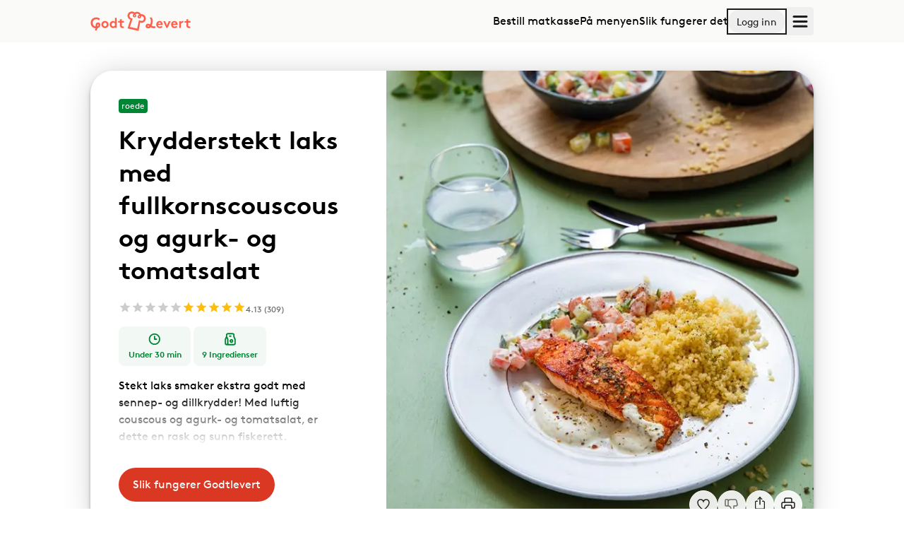

--- FILE ---
content_type: text/html; charset=utf-8
request_url: https://www.godtlevert.no/oppskrift/79233/krydderstekt-laks-med-fullkornscouscous-og-agurk-og-tomatsalat
body_size: 18897
content:
<!DOCTYPE html><html lang="nb"><head><meta charSet="utf-8"/><title>Krydderstekt laks med fullkornscouscous og agurk- og tomatsalat - Oppskrift - Godtlevert</title><link rel="canonical" href="https://www.godtlevert.no/oppskrift/50435/krydderstekt-laks-med-fullkornscouscous-og-agurk-og-tomatsalat"/><meta name="robots" content="index, follow"/><meta name="title" property="og:title" content="Krydderstekt laks med fullkornscouscous og agurk- og tomatsalat - Oppskrift - Godtlevert"/><meta name="viewport" content="width=device-width, initial-scale=1, shrink-to-fit=no"/><meta name="description" property="og:description" content="Stekt laks smaker ekstra godt med sennep- og dillkrydder! Med luftig couscous og agurk- og tomatsalat, er dette en rask og sunn fiskerett."/><meta name="url" property="og:url" content="https://www.godtlevert.no/oppskrift/50435/krydderstekt-laks-med-fullkornscouscous-og-agurk-og-tomatsalat"/><meta name="site_name" property="og:site_name" content="Godtlevert"/><meta name="type" property="og:type" content="website"/><meta name="og:image" property="og:image" content="https://pimimages.azureedge.net/images/largeResized/a86122fb-a1c3-4592-83b6-c558ef471fb4.jpg"/><script type="application/ld+json">{"@context":"https://schema.org","@type":"Recipe","inLanguage":"nb-NO","isAccessibleForFree":true,"publisher":{"@type":"Organization","name":"Godtlevert","logo":{"@type":"ImageObject","url":"https://ggfrontendassets.azureedge.net/publicassets/godtlevert/godtlevert-logo.svg"},"url":"https://www.godtlevert.no"},"url":"https://godtlevert.no/oppskrift/79233/krydderstekt-laks-med-fullkornscouscous-og-agurk-og-tomatsalat","image":"https://pimimages.azureedge.net/images/largeResized/a86122fb-a1c3-4592-83b6-c558ef471fb4.jpg","thumbnailUrl":"https://pimimages.azureedge.net/images/resized/a86122fb-a1c3-4592-83b6-c558ef471fb4.jpg","description":"Stekt laks smaker ekstra godt med sennep- og dillkrydder! Med luftig couscous og agurk- og tomatsalat, er dette en rask og sunn fiskerett.","prepTime":"PT15M","cookTime":"PT15M","totalTime":"PT30M","recipeIngredient":["250 g fullkornscouscous","1 pakke grønnsaksbuljong","1 stk agurk","2 stk tomater","150 g yoghurt naturell ","1 pakke persillade","540 g laksefilet","1 pakke kryddermiks med sennep og dill","1 ss margarin","½ stk sitron"],"recipeInstructions":[{"@type":"HowToStep","text":"Couscous:&amp;nbsp;Tilbered couscousen som anvist p&amp;aring; pakken, men ha gr&amp;oslash;nnsaksbuljongen i kokevannet."},{"@type":"HowToStep","text":"Agurk- og tomatsalat: Skyll og kutt agurken og tomatene i terninger. Bland agurken, tomatene, yoghurten og persilladen sammen i en serveringssk&amp;aring;l. Vend om et par ganger f&amp;oslash;r servering. Server gjerne yoghurten for seg selv hvis du heller vil det."},{"@type":"HowToStep","text":"Krydderstekt laks:&amp;nbsp;Krydre fisken med kryddermiksen med sennep og dill. Varm opp en stekepanne til middels h&amp;oslash;y varme, og ha i 1 ss margarin. Stek fisken i 3&amp;ndash;4 minutter p&amp;aring; hver side."},{"@type":"HowToStep","text":"Tilbeh&amp;oslash;r:&amp;nbsp;Kutt sitronen i b&amp;aring;ter, og server b&amp;aring;tene til retten.&amp;nbsp;"},{"@type":"HowToStep","text":"Laks: 125 g Couscous: 100 g Agurk- og tomatsalat: 160 g Energiinnhold: ca. 480 kcal. For deg som registrerer middagen i Roedeappen: 1. S&amp;oslash;k etter oppskrift. 2. Legg inn antall porsjoner (ikke mengde i gram)."}],"recipeYield":"4","recipeCategory":"Dinner","nutrition":{"@type":"NutritionInformation","calories":"588 kcal"},"keywords":"Sunt valg, Fisk, Barnevennlig, Roede","name":"Krydderstekt laks med fullkornscouscous og agurk- og tomatsalat","aggregateRating":{"@type":"AggregateRating","ratingValue":"4.13","reviewCount":309}}</script><link rel="preload" as="image" imageSrcSet="https://ggfrontendassets.azureedge.net/publicassets/godtlevert/godtlevert-logo.svg 1x, https://ggfrontendassets.azureedge.net/publicassets/godtlevert/godtlevert-logo.svg 2x"/><script type="application/ld+json">{"@context":"https://schema.org","@type":"Organization","name":"Godtlevert","url":"https://www.godtlevert.no","logo":"https://ggfrontendassets.azureedge.net/publicassets/godtlevert/godtlevert-logo.svg","address":{"@type":"PostalAddress","streetAddress":"Tordenskiolds gate 8-10","addressLocality":"Oslo","postalCode":"0160"},"contactPoint":{"@type":"ContactPoint","telephone":"+47 32 99 35 81","email":"kundeservice@godtlevert.no","contactType":"Kundeservice"}}</script><meta name="next-head-count" content="14"/><meta charSet="utf-8"/><meta name="theme-color" content="#ffffff"/><meta name="google-site-verification" content="3Wa8VHQY5tIyzzR7zNziNfTj1fpeesjJ1gmiAGpm9dY"/><link rel="shortcut icon" href="https://pimimages.azureedge.net/frontendassets/favicons/favicon.ico"/><link rel="apple-touch-icon-precomposed" sizes="57x57" href="https://pimimages.azureedge.net/frontendassets/favicons/apple-touch-icon-57x57.png"/><link rel="apple-touch-icon-precomposed" sizes="114x114" href="https://pimimages.azureedge.net/frontendassets/favicons/apple-touch-icon-114x114.png"/><link rel="apple-touch-icon-precomposed" sizes="72x72" href="https://pimimages.azureedge.net/frontendassets/favicons/apple-touch-icon-72x72.png"/><link rel="apple-touch-icon-precomposed" sizes="144x144" href="https://pimimages.azureedge.net/frontendassets/favicons/apple-touch-icon-144x144.png"/><link rel="apple-touch-icon-precomposed" sizes="60x60" href="https://pimimages.azureedge.net/frontendassets/favicons/apple-touch-icon-60x60.png"/><link rel="apple-touch-icon-precomposed" sizes="120x120" href="https://pimimages.azureedge.net/frontendassets/favicons/apple-touch-icon-120x120.png"/><link rel="apple-touch-icon-precomposed" sizes="76x76" href="https://pimimages.azureedge.net/frontendassets/favicons/apple-touch-icon-76x76.png"/><link rel="apple-touch-icon-precomposed" sizes="152x152" href="https://pimimages.azureedge.net/frontendassets/favicons/apple-touch-icon-152x152.png"/><link rel="icon" type="image/png" href="https://pimimages.azureedge.net/frontendassets/favicons/favicon-16x16.png" sizes="16x16"/><link rel="icon" type="image/png" href="https://pimimages.azureedge.net/frontendassets/favicons/favicon-32x32.png" sizes="32x32"/><link rel="icon" type="image/png" href="https://pimimages.azureedge.net/frontendassets/favicons/favicon-96x96.png" sizes="96x96"/><link rel="icon" type="image/png" href="https://pimimages.azureedge.net/frontendassets/favicons/favicon-128.png" sizes="128x128"/><link rel="icon" type="image/png" href="https://pimimages.azureedge.net/frontendassets/favicons/favicon-196x196.png" sizes="196x196"/><meta name="application-name" content="Godtlevert"/><meta name="msapplication-TileColor" content="#ffffff"/><meta name="msapplication-TileImage" content="https://pimimages.azureedge.net/frontendassets/favicons/mstile-144x144.png"/><meta name="msapplication-square70x70logo" content="https://pimimages.azureedge.net/frontendassets/favicons/mstile-70x70.png"/><meta name="msapplication-square150x150logo" content="https://pimimages.azureedge.net/frontendassets/favicons/mstile-150x150.png"/><meta name="msapplication-wide310x150logo" content="https://pimimages.azureedge.net/frontendassets/favicons/mstile-310x150.png"/><meta name="msapplication-square310x310logo" content="https://pimimages.azureedge.net/frontendassets/favicons/mstile-310x310.png"/><meta property="fb:app_id" content="155215201817116"/><meta property="og:type" content="business.business"/><meta property="business:contact_data:street_address" content="Tordenskioldsgate 8"/><meta property="business:contact_data:locality" content="Oslo"/><meta property="business:contact_data:region" content="Oslo"/><meta property="business:contact_data:postal_code" content="0160"/><meta property="business:contact_data:country_name" content="Norway"/><link rel="preload" href="https://pimimages.azureedge.net/frontendassets/fonts/lineto-brown-regular.woff2" as="font" type="font/woff2" crossorigin="anonymous"/><link rel="preload" href="https://pimimages.azureedge.net/frontendassets/fonts/lineto-brown-bold.woff2" as="font" type="font/woff2" crossorigin="anonymous"/><link rel="preconnect" href="https://graph.cheffelo.com"/><link rel="dns-prefetch" href="https://graph.cheffelo.com"/><link rel="dns-prefetch" href="https://gg-api-management-prod.azure-api.net"/><link rel="preload" href="/_next/static/css/5b2cf26cd1802499.css" as="style"/><link rel="stylesheet" href="/_next/static/css/5b2cf26cd1802499.css" data-n-g=""/><noscript data-n-css=""></noscript><script defer="" nomodule="" src="/_next/static/chunks/polyfills-42372ed130431b0a.js"></script><script src="/_next/static/chunks/webpack-bc92872e8472db14.js" defer=""></script><script src="/_next/static/chunks/framework-97188dcaba98ad5c.js" defer=""></script><script src="/_next/static/chunks/main-d594b77f697f3cc0.js" defer=""></script><script src="/_next/static/chunks/pages/_app-e498e604800fb444.js" defer=""></script><script src="/_next/static/chunks/754-1c20f51c5236afe7.js" defer=""></script><script src="/_next/static/chunks/6211-dd3464ce7dddc4b5.js" defer=""></script><script src="/_next/static/chunks/3575-15621bb420dcd56f.js" defer=""></script><script src="/_next/static/chunks/pages/oppskrift/%5Bid%5D/%5B%5B...slug%5D%5D-77055b1704f8e1d0.js" defer=""></script><script src="/_next/static/iyayqi3tVPC3l7Fmpn8Dg/_buildManifest.js" defer=""></script><script src="/_next/static/iyayqi3tVPC3l7Fmpn8Dg/_ssgManifest.js" defer=""></script></head><body class="th-gl"><div id="modalNode"></div><div id="__next"><aside id="notifications-container" class="flex fixed inset-4 flex-col gap-2 pointer-events-none z-max md:inset-[unset] md:top-4 md:left-1/2 md:transform md:-translate-x-1/2"></aside><div class="flex flex-col min-h-screen"><span hidden="" style="position:fixed;top:1px;left:1px;width:1px;height:0;padding:0;margin:-1px;overflow:hidden;clip:rect(0, 0, 0, 0);white-space:nowrap;border-width:0;display:none"></span><div class="fixed top-0 left-0 right-0 h-1 z-max bg-primary opacity-0"></div><header class="page-padding bg-background print:hidden"><div class="page-max-width"><div class="flex items-center justify-between w-full h-15 bg-background"><a href="/"><div style="height:28px" tabindex="0"><span style="box-sizing:border-box;display:inline-block;overflow:hidden;width:142px;height:28px;background:none;opacity:1;border:0;margin:0;padding:0;position:relative"><img alt="Godtlevert logo" srcSet="https://ggfrontendassets.azureedge.net/publicassets/godtlevert/godtlevert-logo.svg 1x, https://ggfrontendassets.azureedge.net/publicassets/godtlevert/godtlevert-logo.svg 2x" src="https://ggfrontendassets.azureedge.net/publicassets/godtlevert/godtlevert-logo.svg" decoding="async" data-nimg="fixed" style="position:absolute;top:0;left:0;bottom:0;right:0;box-sizing:border-box;padding:0;border:none;margin:auto;display:block;width:0;height:0;min-width:100%;max-width:100%;min-height:100%;max-height:100%"/></span></div></a><div class="flex items-center gap-8"><nav class="hidden lg:block"><ul class="flex items-center justify-between gap-4"><li class="relative"><a class="hover:underline decoration-2 underline-offset-8 decoration-primary/75" id="header_menu_item_0" href="/velg-matkasse?matkasse=favorittkassen&amp;pers=4&amp;middager=3">Bestill matkasse</a></li><li class="relative"><a class="hover:underline decoration-2 underline-offset-8 decoration-primary/75" id="header_menu_item_1" href="/menyen">På menyen</a></li><li class="relative"><a class="hover:underline decoration-2 underline-offset-8 decoration-primary/75" id="header_menu_item_2" href="/matkasse">Slik fungerer det</a></li></ul></nav><div class="hidden md:block"><a href="/logg-inn"><button class="relative inline-flex h-fit items-center th-gl:rounded-full th-amk:rounded th-lmk:rounded-full th-rn:rounded a11y-focus:focus-ring justify-center py-1.5 px-3 text-sm outline outline-2 focus:outline-2 focus:outline-primary outline-primary th-gl:outline-black th-rn:outline-black text-black hover:th-amk:bg-primary/10 hover:th-lmk:bg-primary/10 hover:th-gl:outline-grey-1 hover:th-amk:outline-hover hover:th-lmk:outline-hover" aria-busy="false" id="header_login_btn"><span class="grow justify-center text-center">Logg inn</span></button></a></div><div><button title="Åpne meny" class="flex items-center h-10 gap-4 min-w-[40px] justify-center rounded stroke-black px-1 hover:bg-grey-2" id="open-menu-burger-button"><svg width="23" height="23" viewBox="0 0 23 23" class="mt-1 ml-0.5"><path fill="transparent" stroke-width="3" stroke-linecap="round" d="M 2 2.5 L 20 2.5"></path><path fill="transparent" stroke-width="3" stroke-linecap="round" d="M 2 9.423 L 20 9.423" opacity="1"></path><path fill="transparent" stroke-width="3" stroke-linecap="round" d="M 2 16.346 L 20 16.346"></path></svg></button></div></div></div></div></header><main class="page-padding pt-10 pb-32 grow"><div class="page-max-width"><div class="grid items-start grid-cols-4 gap-6 lg:grid-cols-10"><div class="bg-white shadow-xl col-span-full rounded-4xl"><div class="grid grid-cols-4 gap-2 lg:gap-6 lg:grid-cols-10"><div class="flex flex-col col-span-4 lg:col-span-6 lg:order-1 min-h-96 md:min-h-112 lg:min-h-144"><div class="relative w-full grow"><img alt="Krydderstekt laks med fullkornscouscous og agurk- og tomatsalat" loading="lazy" decoding="async" data-nimg="fill" class="object-cover object-[left_75%] lg:rounded-tl-none lg:rounded-br-4xl rounded-bl-none rounded-tl-4xl rounded-tr-4xl" style="position:absolute;height:100%;width:100%;left:0;top:0;right:0;bottom:0;color:transparent" sizes="(min-width: 1024px) 50vw, 100vw" srcSet="/_next/image?url=https%3A%2F%2Fpimimages.azureedge.net%2Fimages%2FlargeResized%2Fa86122fb-a1c3-4592-83b6-c558ef471fb4.jpg&amp;w=384&amp;q=75 384w, /_next/image?url=https%3A%2F%2Fpimimages.azureedge.net%2Fimages%2FlargeResized%2Fa86122fb-a1c3-4592-83b6-c558ef471fb4.jpg&amp;w=640&amp;q=75 640w, /_next/image?url=https%3A%2F%2Fpimimages.azureedge.net%2Fimages%2FlargeResized%2Fa86122fb-a1c3-4592-83b6-c558ef471fb4.jpg&amp;w=750&amp;q=75 750w, /_next/image?url=https%3A%2F%2Fpimimages.azureedge.net%2Fimages%2FlargeResized%2Fa86122fb-a1c3-4592-83b6-c558ef471fb4.jpg&amp;w=828&amp;q=75 828w, /_next/image?url=https%3A%2F%2Fpimimages.azureedge.net%2Fimages%2FlargeResized%2Fa86122fb-a1c3-4592-83b6-c558ef471fb4.jpg&amp;w=1080&amp;q=75 1080w, /_next/image?url=https%3A%2F%2Fpimimages.azureedge.net%2Fimages%2FlargeResized%2Fa86122fb-a1c3-4592-83b6-c558ef471fb4.jpg&amp;w=1200&amp;q=75 1200w, /_next/image?url=https%3A%2F%2Fpimimages.azureedge.net%2Fimages%2FlargeResized%2Fa86122fb-a1c3-4592-83b6-c558ef471fb4.jpg&amp;w=1920&amp;q=75 1920w, /_next/image?url=https%3A%2F%2Fpimimages.azureedge.net%2Fimages%2FlargeResized%2Fa86122fb-a1c3-4592-83b6-c558ef471fb4.jpg&amp;w=2048&amp;q=75 2048w, /_next/image?url=https%3A%2F%2Fpimimages.azureedge.net%2Fimages%2FlargeResized%2Fa86122fb-a1c3-4592-83b6-c558ef471fb4.jpg&amp;w=3840&amp;q=75 3840w" src="https://pimimages.azureedge.net/images/largeResized/a86122fb-a1c3-4592-83b6-c558ef471fb4.jpg"/><div class="absolute flex gap-2 right-4 bottom-4 xl:right-6 xl:bottom-6 print:hidden"><button type="button" id="favorite-recipe-button-79233" name="favorite-recipe-button" aria-label="Legg til i dine favoritter Krydderstekt laks med fullkornscouscous og agurk- og tomatsalat" class="aspect-square rounded-full flex items-center justify-center a11y-focus:focus-ring disabled:cursor-not-allowed w-10 h-10 frosted-glass text-black hover:bg-white outline-none"><svg width="100%" height="100%" viewBox="0 0 16 16" stroke="none" fill="none" xmlns="http://www.w3.org/2000/svg" id="79233" class="w-6 h-6 text-error mt-0.5"><path d="M11.5969 1C10.0369 1 8.50087 2.02667 7.99687 3.44444C7.49287 2.02667 5.95687 1 4.39687 1C3.4421 1 2.52642 1.38631 1.85129 2.07394C1.17616 2.76158 0.796875 3.69421 0.796875 4.66667C0.796875 7.84444 3.43687 11.0222 7.99687 14.2C12.5569 11.0222 15.1969 7.84444 15.1969 4.66667C15.1969 3.69421 14.8176 2.76158 14.1425 2.07394C13.4673 1.38631 12.5517 1 11.5969 1V1Z" stroke-miterlimit="5" fill="none" stroke="#1D1C1A" fill-rule="evenodd" clip-rule="evenodd" stroke-width="1.25" style="transform:scale(0.75);transform-origin:50% 50%;transform-box:fill-box"></path></svg></button><button type="button" id="dislike-recipe-button-79233" name="dislike-recipe-button" disabled="" aria-label="Jeg liker ikke denne oppskriften" class="aspect-square rounded-full flex items-center justify-center a11y-focus:focus-ring disabled:cursor-not-allowed w-10 h-10 frosted-glass text-black text-grey-1 outline-none"><div><svg xmlns="http://www.w3.org/2000/svg" width="24" height="24" viewBox="0 0 24 24" fill="none" stroke="currentColor" stroke-width="1.5" stroke-linecap="round" stroke-linejoin="round" class="tabler-icon tabler-icon-thumb-down "><path d="M7 13v-8a1 1 0 0 0 -1 -1h-2a1 1 0 0 0 -1 1v7a1 1 0 0 0 1 1h3a4 4 0 0 1 4 4v1a2 2 0 0 0 4 0v-5h3a2 2 0 0 0 2 -2l-1 -5a2 3 0 0 0 -2 -2h-7a3 3 0 0 0 -3 3"></path></svg></div></button><button type="button" aria-label="Del" class="aspect-square rounded-full flex items-center justify-center a11y-focus:focus-ring disabled:cursor-not-allowed w-10 h-10 frosted-glass text-black hover:bg-white"><svg xmlns="http://www.w3.org/2000/svg" width="22" height="22" viewBox="0 0 24 24" fill="none" stroke="currentColor" stroke-width="1.5" stroke-linecap="round" stroke-linejoin="round" class="tabler-icon tabler-icon-share-2 mb-1"><path d="M8 9h-1a2 2 0 0 0 -2 2v8a2 2 0 0 0 2 2h10a2 2 0 0 0 2 -2v-8a2 2 0 0 0 -2 -2h-1"></path><path d="M12 14v-11"></path><path d="M9 6l3 -3l3 3"></path></svg></button><button type="button" aria-label="Print" class="aspect-square rounded-full flex items-center justify-center a11y-focus:focus-ring disabled:cursor-not-allowed w-10 h-10 frosted-glass text-black hover:bg-white frosted-glass hover:bg-white"><svg xmlns="http://www.w3.org/2000/svg" width="24" height="24" viewBox="0 0 24 24" fill="none" stroke="currentColor" stroke-width="1.5" stroke-linecap="round" stroke-linejoin="round" class="tabler-icon tabler-icon-printer "><path d="M17 17h2a2 2 0 0 0 2 -2v-4a2 2 0 0 0 -2 -2h-14a2 2 0 0 0 -2 2v4a2 2 0 0 0 2 2h2"></path><path d="M17 9v-4a2 2 0 0 0 -2 -2h-6a2 2 0 0 0 -2 2v4"></path><path d="M7 13m0 2a2 2 0 0 1 2 -2h6a2 2 0 0 1 2 2v4a2 2 0 0 1 -2 2h-6a2 2 0 0 1 -2 -2z"></path></svg></button></div></div></div><div class="col-span-4 p-4 lg:p-10"><div class="relative h-full"><div class="flex flex-wrap items-center gap-2"><div class="inline-flex whitespace-nowrap text-xs items-center justify-center leading-normal th-lmk:font-semibold rounded h-5 px-1 bg-secondary text-white lowercase">Roede</div></div><h1 class="mt-4 lg:text-3xl"><strong>Krydderstekt laks med fullkornscouscous og agurk- og tomatsalat</strong></h1><div class="flex my-4"><div class="flex items-center h-6 gap-1"><div><span class="style-module_starRatingWrap__q-lJC" style="direction:ltr"><span class="style-module_simpleStarRating__nWUxf react-simple-star-rating" aria-hidden="true"><span class="style-module_emptyIcons__Bg-FZ text-grey-2" style="color:#cccccc"><svg class="star-svg" stroke="currentColor" fill="currentColor" stroke-width="0" viewBox="0 0 24 24" width="18" height="18" xmlns="http://www.w3.org/2000/svg"><path d="M12 17.27L18.18 21l-1.64-7.03L22 9.24l-7.19-.61L12 2 9.19 8.63 2 9.24l5.46 4.73L5.82 21z"></path></svg><svg class="star-svg" stroke="currentColor" fill="currentColor" stroke-width="0" viewBox="0 0 24 24" width="18" height="18" xmlns="http://www.w3.org/2000/svg"><path d="M12 17.27L18.18 21l-1.64-7.03L22 9.24l-7.19-.61L12 2 9.19 8.63 2 9.24l5.46 4.73L5.82 21z"></path></svg><svg class="star-svg" stroke="currentColor" fill="currentColor" stroke-width="0" viewBox="0 0 24 24" width="18" height="18" xmlns="http://www.w3.org/2000/svg"><path d="M12 17.27L18.18 21l-1.64-7.03L22 9.24l-7.19-.61L12 2 9.19 8.63 2 9.24l5.46 4.73L5.82 21z"></path></svg><svg class="star-svg" stroke="currentColor" fill="currentColor" stroke-width="0" viewBox="0 0 24 24" width="18" height="18" xmlns="http://www.w3.org/2000/svg"><path d="M12 17.27L18.18 21l-1.64-7.03L22 9.24l-7.19-.61L12 2 9.19 8.63 2 9.24l5.46 4.73L5.82 21z"></path></svg><svg class="star-svg" stroke="currentColor" fill="currentColor" stroke-width="0" viewBox="0 0 24 24" width="18" height="18" xmlns="http://www.w3.org/2000/svg"><path d="M12 17.27L18.18 21l-1.64-7.03L22 9.24l-7.19-.61L12 2 9.19 8.63 2 9.24l5.46 4.73L5.82 21z"></path></svg></span><span class="style-module_fillIcons__6---A text-highlight" style="left:0;color:#ffbc0b;width:4.13%" title="0.2065 av 5"><svg class="star-svg" stroke="currentColor" fill="currentColor" stroke-width="0" viewBox="0 0 24 24" width="18" height="18" xmlns="http://www.w3.org/2000/svg"><path d="M12 17.27L18.18 21l-1.64-7.03L22 9.24l-7.19-.61L12 2 9.19 8.63 2 9.24l5.46 4.73L5.82 21z"></path></svg><svg class="star-svg" stroke="currentColor" fill="currentColor" stroke-width="0" viewBox="0 0 24 24" width="18" height="18" xmlns="http://www.w3.org/2000/svg"><path d="M12 17.27L18.18 21l-1.64-7.03L22 9.24l-7.19-.61L12 2 9.19 8.63 2 9.24l5.46 4.73L5.82 21z"></path></svg><svg class="star-svg" stroke="currentColor" fill="currentColor" stroke-width="0" viewBox="0 0 24 24" width="18" height="18" xmlns="http://www.w3.org/2000/svg"><path d="M12 17.27L18.18 21l-1.64-7.03L22 9.24l-7.19-.61L12 2 9.19 8.63 2 9.24l5.46 4.73L5.82 21z"></path></svg><svg class="star-svg" stroke="currentColor" fill="currentColor" stroke-width="0" viewBox="0 0 24 24" width="18" height="18" xmlns="http://www.w3.org/2000/svg"><path d="M12 17.27L18.18 21l-1.64-7.03L22 9.24l-7.19-.61L12 2 9.19 8.63 2 9.24l5.46 4.73L5.82 21z"></path></svg><svg class="star-svg" stroke="currentColor" fill="currentColor" stroke-width="0" viewBox="0 0 24 24" width="18" height="18" xmlns="http://www.w3.org/2000/svg"><path d="M12 17.27L18.18 21l-1.64-7.03L22 9.24l-7.19-.61L12 2 9.19 8.63 2 9.24l5.46 4.73L5.82 21z"></path></svg></span></span></span></div><span class="text-xs text-grey-1 mt-1.5">4.13<!-- --> (<!-- -->309<!-- -->)</span></div></div><div class="grid grid-cols-12 gap-1"><div class="col-span-4 py-2 text-xs text-center bg-informationBG text-secondary px-1 rounded-lg md:text-base lg:text-xs"><div class="gap-1 mx-auto text-center"><div class="mb-1"><svg xmlns="http://www.w3.org/2000/svg" width="18" height="18" viewBox="0 0 15 14" fill="none"><path d="M9.66671 7H7.33337V3.66667M1.33337 7C1.33337 7.78793 1.48857 8.56815 1.7901 9.2961C2.09162 10.0241 2.53358 10.6855 3.09073 11.2426C3.64788 11.7998 4.30932 12.2417 5.03727 12.5433C5.76523 12.8448 6.54544 13 7.33337 13C8.12131 13 8.90152 12.8448 9.62947 12.5433C10.3574 12.2417 11.0189 11.7998 11.576 11.2426C12.1332 10.6855 12.5751 10.0241 12.8767 9.2961C13.1782 8.56815 13.3334 7.78793 13.3334 7C13.3334 6.21207 13.1782 5.43185 12.8767 4.7039C12.5751 3.97595 12.1332 3.31451 11.576 2.75736C11.0189 2.20021 10.3574 1.75825 9.62947 1.45672C8.90152 1.15519 8.12131 1 7.33337 1C6.54544 1 5.76523 1.15519 5.03727 1.45672C4.30932 1.75825 3.64788 2.20021 3.09073 2.75736C2.53358 3.31451 2.09162 3.97595 1.7901 4.7039C1.48857 5.43185 1.33337 6.21207 1.33337 7Z" stroke="currentColor" stroke-width="1.5" stroke-linecap="round" stroke-linejoin="round"></path></svg></div><strong>Under 30 min</strong></div></div><div class="col-span-4 py-2 text-xs text-center bg-informationBG text-secondary px-1 rounded-lg md:text-base lg:text-xs"><div class="gap-1 mx-auto text-center"><div class="mb-1"><svg xmlns="http://www.w3.org/2000/svg" width="18" height="18" viewBox="0 0 13 14" fill="none"><path d="M2.50033 13H10.5003C10.8539 13 11.1931 12.8595 11.4431 12.6095C11.6932 12.3594 11.8337 12.0203 11.8337 11.6667V7.78667C11.8336 7.26919 11.7131 6.75883 11.4817 6.296L10.8523 5.03733C10.6209 4.5745 10.5004 4.06414 10.5003 3.54667V2.33333C10.5003 1.97971 10.3598 1.64057 10.1098 1.39052C9.85975 1.14048 9.52061 1 9.16699 1H3.83366C3.48004 1 3.1409 1.14048 2.89085 1.39052C2.6408 1.64057 2.50033 1.97971 2.50033 2.33333V4.33333M2.50033 13C2.1467 13 1.80756 12.8595 1.55752 12.6095C1.30747 12.3594 1.16699 12.0203 1.16699 11.6667V7.78667C1.16703 7.26919 1.28754 6.75883 1.51899 6.296L2.50033 4.33333M2.50033 13C2.85395 13 3.19309 12.8595 3.44313 12.6095C3.69318 12.3594 3.83366 12.0203 3.83366 11.6667V7.78667C3.83362 7.26919 3.71311 6.75883 3.48166 6.296L2.50033 4.33333M5.83366 3.66667H7.16699M6.50033 9C6.50033 9.35362 6.6408 9.69276 6.89085 9.94281C7.1409 10.1929 7.48004 10.3333 7.83366 10.3333C8.18728 10.3333 8.52642 10.1929 8.77647 9.94281C9.02652 9.69276 9.16699 9.35362 9.16699 9C9.16699 8.64638 9.02652 8.30724 8.77647 8.05719C8.52642 7.80714 8.18728 7.66667 7.83366 7.66667C7.48004 7.66667 7.1409 7.80714 6.89085 8.05719C6.6408 8.30724 6.50033 8.64638 6.50033 9Z" stroke="currentColor" stroke-width="1.5" stroke-linecap="round" stroke-linejoin="round"></path></svg></div><strong>9<!-- --> <!-- -->Ingredienser</strong></div></div></div><details><summary class="cursor-pointer list-none [&amp;::-webkit-details-marker]:hidden"><div class="max-h-32 mt-6 mb-4 text-left lg:mt-4 overflow-hidden relative"><div>Stekt laks smaker ekstra godt med sennep- og dillkrydder! Med luftig couscous og agurk- og tomatsalat, er dette en rask og sunn fiskerett.</div><div class="from-white absolute bottom-0 left-0 right-0 h-18 bg-gradient-to-t print:hidden"></div></div></summary></details><div class="mt-6 lg:mt-8"><a class="relative inline-flex h-fit items-center th-gl:rounded-full th-amk:rounded th-lmk:rounded-full th-rn:rounded a11y-focus:focus-ring justify-center py-3 px-5 text-base text-white th-lmk:text-grey-3 bg-primary hover:bg-hover" aria-busy="false" href="/matkasse"><span class="grow justify-center text-center">Slik fungerer Godtlevert</span></a></div></div></div></div></div><div class="col-span-4 p-4 bg-white shadow-xl rounded-4xl lg:p-10"><div class="flex items-center justify-between w-full"><h2 class="text-xl"><strong>Ingredienser</strong></h2><div class="print:hidden"><div class="flex items-center gap-3"><button type="button" disabled="" aria-label="Reduser antall porsjoner" class="aspect-square rounded-full flex items-center justify-center a11y-focus:focus-ring disabled:cursor-not-allowed w-10 h-10 frosted-glass text-black text-grey-1"><svg width="1em" height="1em" viewBox="0 0 12 12" fill="none" xmlns="http://www.w3.org/2000/svg"><path d="M11 6L1 6" stroke="currentColor" stroke-width="1.5" stroke-linecap="round"></path></svg></button><div class="text-center lg:max-w-12">2 pers</div><button type="button" aria-label="Øk antall porsjoner" class="aspect-square rounded-full flex items-center justify-center a11y-focus:focus-ring disabled:cursor-not-allowed w-10 h-10 frosted-glass text-black hover:bg-white"><svg width="1em" height="1em" viewBox="0 0 12 12" fill="none" xmlns="http://www.w3.org/2000/svg"><path d="M6 1V11" stroke="currentColor" stroke-width="1.5" stroke-linecap="round"></path><path d="M11 6L1 6" stroke="currentColor" stroke-width="1.5" stroke-linecap="round"></path></svg></button></div></div><div class="hidden print:block">2 pers</div></div><div class="flex flex-col items-center justify-center w-full mt-8 mb-6"><div class="flex flex-col w-full pb-4"><strong>Allergener:</strong><ul class="flex flex-wrap gap-1 pb-1"><li class="flex items-center gap-1">Laktose<div>·</div></li><li class="flex items-center gap-1">Sulfitt<div>·</div></li><li class="flex items-center gap-1">Sennep<div>·</div></li><li class="flex items-center gap-1">Fisk<div>·</div></li><li class="flex items-center gap-1">Hvete<div>·</div></li><li class="flex items-center gap-1">Melk</li></ul><p class="text-grey-1"></p></div><div class="flex flex-col w-full"><div class="flex items-center"><div class="w-2 h-2 mr-2 circle bg-grey-1"></div><strong>Basisvarer<!-- -->:</strong></div><ul class="flex flex-wrap gap-1 pb-4 mt-2 "><li class="after:content-[&#x27;,&#x27;] last:after:content-[&#x27;&#x27;]">Margarin</li></ul></div></div><div class="lg:mb-3"><div class="mb-4 col-span-full"><div class="inline-block w-full p-3 overflow-x-scroll scrollbar-hidden" id="headlessui-radiogroup-:Rmsi6:" role="radiogroup"><div class="flex h-11"><span data-testid="list" class="flex relative w-16 flex-grow first:rounded-l last:rounded-r justify-center items-center border-t-1.5 border-b-1.5 border-l-1.5 last:border-r-1.5 border-grey-2 cursor-pointer h-full focus:outline-none a11y-focus:focus-ring" id="headlessui-radio-:R3amsi6:" role="radio" aria-checked="true" tabindex="0" data-headlessui-state="checked" data-checked=""><div class="absolute z-10 flex items-center justify-center rounded bg-informationBG outline-2 -inset-2 outline outline-information"><span class="m-3 text-sm whitespace-nowrap" id="headlessui-label-:Rkramsi6:" data-headlessui-state="">Liste</span></div><div class="flex items-center" id="ingredient-layout-list"><div class="m-3 text-sm whitespace-nowrap" id="headlessui-label-:R1ramsi6:" data-headlessui-state="">Liste</div></div></span><span data-testid="grid" class="flex relative w-16 flex-grow first:rounded-l last:rounded-r justify-center items-center border-t-1.5 border-b-1.5 border-l-1.5 last:border-r-1.5 border-grey-2 cursor-pointer h-full focus:outline-none a11y-focus:focus-ring" id="headlessui-radio-:R5amsi6:" role="radio" aria-checked="false" tabindex="-1" data-headlessui-state=""><div class="flex items-center" id="ingredient-layout-grid"><div class="m-3 text-sm whitespace-nowrap" id="headlessui-label-:R1tamsi6:" data-headlessui-state="">Bilder</div></div></span></div></div></div><div><div><button id=":R36si6H1:" type="button" class="flex items-center justify-between w-full text-left" aria-expanded="true" aria-controls=":R36si6:"><div class="flex items-center grow"><div class="flex flex-row text-sm items-center justify-between grow cursor-pointer py-4 border-b-2 border-grey-1"><div class="flex items-center grow"><strong class="text-lg">Couscous</strong></div><svg width="1em" height="1em" viewBox="0 0 12 12" fill="none" xmlns="http://www.w3.org/2000/svg" class="w-4 h-4 shrink-0"><path d="M1 8L6 3L11 8" stroke="currentColor" stroke-width="1.5" stroke-linecap="round"></path></svg></div></div></button><div id=":R36si6:" aria-labelledby=":R36si6H1:" class="mt-4"><div class="relative"><div class=""><div class="border-b border-grey-3 "><div class="grid grid-cols-12 py-4 grid-flow-dense"><div class="flex items-center col-span-7 gap-2"><span>Fullkornscouscous</span></div><div class="col-span-4 text-right">125 g</div><div class="col-span-1 text-right"></div></div><strong> (<!-- -->Hvete<!-- -->)</strong></div><div class="border-b border-grey-3 "><div class="grid grid-cols-12 py-4 grid-flow-dense"><div class="flex items-center col-span-7 gap-2"><span>Grønnsaksbuljong</span></div><div class="col-span-4 text-right">½ pakke</div><div class="col-span-1 text-right"></div></div></div></div></div></div></div><div><button id=":R56si6H1:" type="button" class="flex items-center justify-between w-full text-left" aria-expanded="true" aria-controls=":R56si6:"><div class="flex items-center grow"><div class="flex flex-row text-sm items-center justify-between grow cursor-pointer py-4 border-b-2 border-grey-1"><div class="flex items-center grow"><strong class="text-lg">Agurk- og tomatsalat</strong></div><svg width="1em" height="1em" viewBox="0 0 12 12" fill="none" xmlns="http://www.w3.org/2000/svg" class="w-4 h-4 shrink-0"><path d="M1 8L6 3L11 8" stroke="currentColor" stroke-width="1.5" stroke-linecap="round"></path></svg></div></div></button><div id=":R56si6:" aria-labelledby=":R56si6H1:" class="mt-4"><div class="relative"><div class=""><div class="border-b border-grey-3 "><div class="grid grid-cols-12 py-4 grid-flow-dense"><div class="flex items-center col-span-7 gap-2"><span>Agurk</span></div><div class="col-span-4 text-right">1 stk</div><div class="col-span-1 text-right"></div></div></div><div class="border-b border-grey-3 "><div class="grid grid-cols-12 py-4 grid-flow-dense"><div class="flex items-center col-span-7 gap-2"><span>Tomat</span></div><div class="col-span-4 text-right">1 stk</div><div class="col-span-1 text-right"></div></div></div><div class="border-b border-grey-3 "><div class="grid grid-cols-12 py-4 grid-flow-dense"><div class="flex items-center col-span-7 gap-2"><span>Yoghurt naturell </span></div><div class="col-span-4 text-right">150 g</div><div class="col-span-1 text-right"></div></div><strong> (<!-- -->Melk, Laktose<!-- -->)</strong></div><div class="border-b border-grey-3 "><div class="grid grid-cols-12 py-4 grid-flow-dense"><div class="flex items-center col-span-7 gap-2"><span>Persillade</span></div><div class="col-span-4 text-right">1 pakke</div><div class="col-span-1 text-right"></div></div><strong> (<!-- -->Sulfitt<!-- -->)</strong></div></div></div></div></div><div><button id=":R76si6H1:" type="button" class="flex items-center justify-between w-full text-left" aria-expanded="true" aria-controls=":R76si6:"><div class="flex items-center grow"><div class="flex flex-row text-sm items-center justify-between grow cursor-pointer py-4 border-b-2 border-grey-1"><div class="flex items-center grow"><strong class="text-lg">Krydderstekt laks</strong></div><svg width="1em" height="1em" viewBox="0 0 12 12" fill="none" xmlns="http://www.w3.org/2000/svg" class="w-4 h-4 shrink-0"><path d="M1 8L6 3L11 8" stroke="currentColor" stroke-width="1.5" stroke-linecap="round"></path></svg></div></div></button><div id=":R76si6:" aria-labelledby=":R76si6H1:" class="mt-4"><div class="relative"><div class=""><div class="border-b border-grey-3 "><div class="grid grid-cols-12 py-4 grid-flow-dense"><div class="flex items-center col-span-7 gap-2"><span>Laksefilet</span></div><div class="col-span-4 text-right">270 g</div><div class="col-span-1 text-right"></div></div><strong> (<!-- -->Fisk<!-- -->)</strong></div><div class="border-b border-grey-3 "><div class="grid grid-cols-12 py-4 grid-flow-dense"><div class="flex items-center col-span-7 gap-2"><span>Kryddermiks med sennep og dill</span></div><div class="col-span-4 text-right">½ pakke</div><div class="col-span-1 text-right"></div></div><strong> (<!-- -->Sennep<!-- -->)</strong></div><div class="border-b border-grey-3 "><div class="grid grid-cols-12 py-4 grid-flow-dense"><div class="flex items-center col-span-7 gap-2"><span>Margarin</span></div><div class="col-span-4 text-right">1 ss</div><div class="col-span-1 text-right"><div class="w-2 h-2 circle bg-grey-1"></div></div></div><strong> (<!-- -->Melk<!-- -->)</strong></div></div></div></div></div><div><button id=":R96si6H1:" type="button" class="flex items-center justify-between w-full text-left" aria-expanded="true" aria-controls=":R96si6:"><div class="flex items-center grow"><div class="flex flex-row text-sm items-center justify-between grow cursor-pointer py-4 border-b-2 border-grey-1"><div class="flex items-center grow"><strong class="text-lg">Tilbehør</strong></div><svg width="1em" height="1em" viewBox="0 0 12 12" fill="none" xmlns="http://www.w3.org/2000/svg" class="w-4 h-4 shrink-0"><path d="M1 8L6 3L11 8" stroke="currentColor" stroke-width="1.5" stroke-linecap="round"></path></svg></div></div></button><div id=":R96si6:" aria-labelledby=":R96si6H1:" class="mt-4"><div class="relative"><div class=""><div class="border-b border-grey-3 "><div class="grid grid-cols-12 py-4 grid-flow-dense"><div class="flex items-center col-span-7 gap-2"><span>Sitron</span></div><div class="col-span-4 text-right">½ stk</div><div class="col-span-1 text-right"></div></div></div></div></div></div></div></div></div><div class="flex flex-col items-center justify-center w-full pt-3 mt-3 lg:my-3"><div class="flex flex-col w-full"><h6><strong>Næringsberegning (per porsjon)</strong></h6><div class="pt-1 pb-2"><dl><div class="flex gap-1"><dt><strong>Energi<!-- -->:</strong></dt><dd>652 kcal</dd></div><div class="flex gap-1"><dt><strong>Fett<!-- -->:</strong></dt><dd>30 g</dd></div><div class="flex gap-1"><dt><strong>Karbohydrater<!-- -->:</strong></dt><dd>56 g</dd></div><div class="flex gap-1"><dt><strong>Protein<!-- -->:</strong></dt><dd>40 g</dd></div></dl></div></div></div><div class="mt-6"><h6 class="mb-1"><strong>Allergeninformasjon</strong></h6><p>Allergener er ment som veiledende informasjon og tar utgangspunkt i
    ingrediensene og ikke «spor av». Du må selv sjekke
    innholdet på varene du mottar i matkassen</p></div></div><div class="col-span-4 p-4 bg-white shadow-xl rounded-4xl lg:col-span-6 lg:p-10"><div class="flex items-center justify-between pb-2 border-b border-grey-1"><h2><strong>Slik gjør du</strong></h2></div><div class="mt-2 mb-12 w-full flex p-6 bg-informationBG rounded"><div class="flex space-x-4"><div class="flex my-auto text-lg"><svg width="1em" height="1em" viewBox="0 0 24 24" fill="none" xmlns="http://www.w3.org/2000/svg" class="w-10 h-10"><path d="M2.04106 20.1325L4.01161 14.4746L5.49761 10.2042C4.49618 10.0192 3.55936 9.44878 2.97788 8.67795C2.10567 7.5217 1.75032 6.0417 2.18643 4.57712C2.57408 3.32837 3.46244 2.28004 4.67385 1.63254C5.46531 1.2163 6.35367 1.01588 7.24204 1.00046C8.27577 0.985046 9.40642 1.35504 10.5694 2.14129C11.8292 1.33963 13.2506 1.1238 14.7689 1.49379C16.2226 1.84838 17.4663 2.86588 18.0963 4.16087C18.7585 3.99129 19.7276 4.11462 20.1799 4.23796C21.5205 4.59254 22.635 5.42504 23.3295 6.56587C24.0079 7.7067 24.1856 9.03253 23.798 10.2967C23.3941 11.6688 22.3281 12.8096 20.9552 13.3954C19.3723 14.0738 17.9509 13.8117 17.1756 13.4109C17.1594 13.5959 16.9333 14.7367 16.6426 16.1704C16.0772 19.0071 15.2535 23 15.2535 23L2.04106 20.1325ZM7.3228 3.12796C6.80593 3.11254 6.24061 3.26671 5.78835 3.49796C5.09381 3.86796 4.60924 4.45379 4.39927 5.16295C4.18929 5.87212 4.2862 6.61212 4.6577 7.2442C5.04535 7.8917 5.65913 8.33878 6.40213 8.58545C6.99976 8.78586 7.6943 8.86295 8.14656 8.8167C7.93658 9.46419 4.89998 18.4367 4.89998 18.4367L13.5737 20.3329C13.5737 20.3329 15.6573 11.2525 15.8027 10.6204C16.3357 10.9904 18.4678 12.1929 20.2283 11.3604C20.939 11.0213 21.4074 10.4046 21.6174 9.69544C21.8274 8.98628 21.7305 8.23086 21.3428 7.59878C20.9552 6.95128 20.3252 6.48878 19.5661 6.28837C19.3238 6.2267 19.0654 6.18045 18.7908 6.18045C18.6131 6.18045 18.4355 6.19587 18.2578 6.2267C18.387 7.0592 18.1609 7.76836 17.6925 8.2617C17.2887 8.66253 16.7072 8.89378 16.0449 8.87836C15.0435 8.87836 14.139 8.1692 14.0582 7.19795C13.9936 6.5042 14.3328 5.25545 15.9965 4.77754C15.5604 4.23796 14.9143 3.74462 14.1551 3.54421C13.8967 3.48254 13.6383 3.43629 13.3798 3.43629C12.7338 3.43629 12.0877 3.63671 11.5708 4.00671C12.3461 4.71587 12.5884 5.6717 12.2653 6.45795C12.0069 7.10545 11.4093 7.55253 10.6501 7.6142C10.5694 7.62962 10.4886 7.62961 10.4079 7.62961C9.6164 7.62961 8.92186 7.21337 8.58266 6.55045C8.17886 5.73337 8.40499 4.66962 9.18029 3.72921C8.69573 3.34379 7.83967 3.15879 7.3228 3.12796ZM10.4725 4.80837C10.0848 5.24004 10.004 5.53295 9.9879 5.73337C9.97174 6.01087 10.1656 6.30378 10.5048 6.3192C10.7955 6.33462 11.0055 6.02628 10.9732 5.70254C10.957 5.4867 10.7955 5.2092 10.4725 4.80837ZM16.7718 6.08795C16.2388 6.2267 15.948 6.42712 15.8188 6.5967C15.6573 6.79712 15.5765 7.18253 15.8511 7.38295C16.1257 7.58337 16.5295 7.44462 16.6749 7.12087C16.7879 6.88962 16.8202 6.61212 16.7718 6.08795Z" fill="currentColor"></path></svg></div><div class="flex-col space-y-2 "><p><strong>Tips fra kokken:</strong></p><p class="ml-1 text-sm">Fisken kan stekes i ovnen på 180 grader varmluft i omtrent 10 minutter, eller til den flaker seg ved et lett trykk med fingeren. </p></div></div></div><div><div class="mt-3"><label class="flex items-center cursor-pointer"><div class="flex shrink-0 items-center leading-normal text-center mr-3 rounded-sm a11y-focus-within:focus-ring focus-within:border-blue-500 justify-center border-black w-6 h-6 border-2  border-grey-1 rounded-full text-secondary"><input type="checkbox" class="sr-only"/><svg width="18" height="18" viewBox="0 0 18 18" fill="none" xmlns="http://www.w3.org/2000/svg" class="ml-px"><path d="M3.5 9L7 12.5L14.5 5" stroke="currentColor" stroke-width="2" pathLength="1" stroke-dashoffset="0px" stroke-dasharray="0px 1px"></path></svg></div><span class=""><p class="flex gap-2"><strong>1<!-- -->. <span><strong>Couscous</span></strong></p></span></label><div class="border-grey-1 pl-6 ml-2.5 border-l-2 border-dashed pb-4 mt-4"><div class=""></strong> Tilbered couscousen som anvist p&aring; pakken, men ha gr&oslash;nnsaksbuljongen i kokevannet.</div></div></div><div class="mt-3"><label class="flex items-center cursor-pointer"><div class="flex shrink-0 items-center leading-normal text-center mr-3 rounded-sm a11y-focus-within:focus-ring focus-within:border-blue-500 justify-center border-black w-6 h-6 border-2  border-grey-1 rounded-full text-secondary"><input type="checkbox" class="sr-only"/><svg width="18" height="18" viewBox="0 0 18 18" fill="none" xmlns="http://www.w3.org/2000/svg" class="ml-px"><path d="M3.5 9L7 12.5L14.5 5" stroke="currentColor" stroke-width="2" pathLength="1" stroke-dashoffset="0px" stroke-dasharray="0px 1px"></path></svg></div><span class=""><p class="flex gap-2"><strong>2<!-- -->. <span><strong>Agurk- og tomatsalat</span></strong></p></span></label><div class="border-grey-1 pl-6 ml-2.5 border-l-2 border-dashed pb-4 mt-4"><div class=""> </strong>Skyll og kutt agurken og tomaten i terninger. Bland agurken, tomaten, yoghurten og persilladen sammen i en serveringssk&aring;l. Vend om et par ganger f&oslash;r servering. Server gjerne yoghurten for seg selv hvis du heller vil det.</div></div></div><div class="mt-3"><label class="flex items-center cursor-pointer"><div class="flex shrink-0 items-center leading-normal text-center mr-3 rounded-sm a11y-focus-within:focus-ring focus-within:border-blue-500 justify-center border-black w-6 h-6 border-2  border-grey-1 rounded-full text-secondary"><input type="checkbox" class="sr-only"/><svg width="18" height="18" viewBox="0 0 18 18" fill="none" xmlns="http://www.w3.org/2000/svg" class="ml-px"><path d="M3.5 9L7 12.5L14.5 5" stroke="currentColor" stroke-width="2" pathLength="1" stroke-dashoffset="0px" stroke-dasharray="0px 1px"></path></svg></div><span class=""><p class="flex gap-2"><strong>3<!-- -->. <span><strong></strong><strong>Krydderstekt laks</strong><strong></span></strong></p></span></label><div class="border-grey-1 pl-6 ml-2.5 border-l-2 border-dashed pb-4 mt-4"><div class=""></strong>&nbsp;Krydre fisken med kryddermiksen med sennep og dill. Varm opp en stekepanne til middels h&oslash;y varme, og ha i 1 ss margarin. Stek fisken i 3&ndash;4 minutter p&aring; hver side.</div></div></div><div class="mt-3"><label class="flex items-center cursor-pointer"><div class="flex shrink-0 items-center leading-normal text-center mr-3 rounded-sm a11y-focus-within:focus-ring focus-within:border-blue-500 justify-center border-black w-6 h-6 border-2  border-grey-1 rounded-full text-secondary"><input type="checkbox" class="sr-only"/><svg width="18" height="18" viewBox="0 0 18 18" fill="none" xmlns="http://www.w3.org/2000/svg" class="ml-px"><path d="M3.5 9L7 12.5L14.5 5" stroke="currentColor" stroke-width="2" pathLength="1" stroke-dashoffset="0px" stroke-dasharray="0px 1px"></path></svg></div><span class=""><p class="flex gap-2"><strong>4<!-- -->. <span><strong></strong><strong>Tilbeh&oslash;r</span></strong></p></span></label><div class="border-grey-1 pl-6 ml-2.5 border-l-2 border-dashed pb-4 mt-4"><div class=""></strong>&nbsp;Kutt sitronen i b&aring;ter, og server b&aring;tene til retten.&nbsp;</div></div></div><div class="mt-3"><label class="flex items-center cursor-pointer"><div class="flex shrink-0 items-center leading-normal text-center mr-3 rounded-sm a11y-focus-within:focus-ring focus-within:border-blue-500 justify-center border-black w-6 h-6 border-2  border-grey-1 rounded-full text-secondary"><input type="checkbox" class="sr-only"/><svg width="18" height="18" viewBox="0 0 18 18" fill="none" xmlns="http://www.w3.org/2000/svg" class="ml-px"><path d="M3.5 9L7 12.5L14.5 5" stroke="currentColor" stroke-width="2" pathLength="1" stroke-dashoffset="0px" stroke-dasharray="0px 1px"></path></svg></div><span class=""><p class="flex gap-2"><strong>1<!-- -->. <span>Laks</span></strong></p></span></label><div class="border-grey-1 pl-6 ml-2.5 border-l-2 border-dashed pb-4 mt-4"><div class=""> 125 g Couscous: 100 g Agurk- og tomatsalat: 160 g Energiinnhold: ca. 480 kcal. For deg som registrerer middagen i Roedeappen: 1. S&oslash;k etter oppskrift. 2. Legg inn antall porsjoner (ikke mengde i gram).</div></div></div></div><div class="flex items-center gap-2 mt-2"><svg xmlns="http://www.w3.org/2000/svg" width="30" height="30" viewBox="0 0 24 24" fill="none" stroke="currentColor" stroke-width="2" stroke-linecap="round" stroke-linejoin="round" class="tabler-icon tabler-icon-chef-hat "><path d="M12 3c1.918 0 3.52 1.35 3.91 3.151a4 4 0 0 1 2.09 7.723l0 7.126h-12v-7.126a4 4 0 1 1 2.092 -7.723a4 4 0 0 1 3.908 -3.151z"></path><path d="M6.161 17.009l11.839 -.009"></path></svg><strong>God middag!</strong></div></div></div></div></main><footer class="print:hidden"><div class="page-padding bg-grey-3 pt-6 md:pt-15 pb-6 md:pb-10 px-4 md:px-15"><div class="page-max-width page-grid"><div class="md:row-start-1 xl:col-span-4 col-span-full"><span style="box-sizing:border-box;display:inline-block;overflow:hidden;width:142px;height:28px;background:none;opacity:1;border:0;margin:0;padding:0;position:relative"><img alt="Godtlevert logo" srcSet="https://ggfrontendassets.azureedge.net/publicassets/godtlevert/godtlevert-logo.svg 1x, https://ggfrontendassets.azureedge.net/publicassets/godtlevert/godtlevert-logo.svg 2x" src="https://ggfrontendassets.azureedge.net/publicassets/godtlevert/godtlevert-logo.svg" decoding="async" data-nimg="fixed" style="position:absolute;top:0;left:0;bottom:0;right:0;box-sizing:border-box;padding:0;border:none;margin:auto;display:block;width:0;height:0;min-width:100%;max-width:100%;min-height:100%;max-height:100%"/></span></div><div class="col-span-4 row-start-4 space-y-4 md:row-start-3 xl:row-start-2 md:col-span-2"><div><address class="text-xs not-italic"><p><strong>Godtlevert</strong></p><p>Tordenskiolds gate 8-10</p><p>0160<!-- --> <!-- -->Oslo</p><p>Tlf:<!-- --> <a href="tel:+47 32 99 35 81"> 32 99 35 81</a></p><p>E-mail: <a href="mailto:kundeservice@godtlevert.no">kundeservice@godtlevert.no</a></p></address></div><div class="flex gap-2"><a href="https://www.facebook.com/Godtlevert" target="_blank" rel="noreferrer" aria-label="Facebook logo"><svg width="1em" height="1em" viewBox="0 0 16 16" fill="none" xmlns="http://www.w3.org/2000/svg" class="w-6 h-6"><path d="M16 8.04873C16 3.60307 12.4187 0 8 0C3.58125 0 0 3.60307 0 8.04873C0 12.0668 2.925 15.3963 6.75 16V10.3753H4.71875V8.04873H6.75V6.2755C6.75 4.2586 7.94375 3.14404 9.77188 3.14404C10.6469 3.14404 11.5625 3.30124 11.5625 3.30124V5.28198H10.5531C9.55938 5.28198 9.25 5.90293 9.25 6.5396V8.04873H11.4688L11.1141 10.3753H9.25V16C13.075 15.3963 16 12.0668 16 8.04873Z" fill="currentColor"></path></svg></a><a href="https://www.instagram.com/godtlevert/" target="_blank" rel="noreferrer" aria-label="Instagram logo"><svg width="1em" height="1em" viewBox="0 0 16 16" fill="none" xmlns="http://www.w3.org/2000/svg" class="w-6 h-6"><path fill-rule="evenodd" clip-rule="evenodd" d="M0.5 8C0.5 6.13948 0.5 5.20922 0.722789 4.45047C1.25011 2.65457 2.65457 1.25011 4.45047 0.722789C5.20922 0.5 6.13948 0.5 8 0.5C9.86052 0.5 10.7908 0.5 11.5495 0.722789C13.3454 1.25011 14.7499 2.65457 15.2772 4.45047C15.5 5.20922 15.5 6.13948 15.5 8C15.5 9.86052 15.5 10.7908 15.2772 11.5495C14.7499 13.3454 13.3454 14.7499 11.5495 15.2772C10.7908 15.5 9.86052 15.5 8 15.5C6.13948 15.5 5.20922 15.5 4.45047 15.2772C2.65457 14.7499 1.25011 13.3454 0.722789 11.5495C0.5 10.7908 0.5 9.86052 0.5 8ZM7.99996 4.02943C5.8072 4.02943 4.02937 5.80726 4.02937 8.00002C4.02937 10.1928 5.8072 11.9706 7.99996 11.9706C10.1927 11.9706 11.9705 10.1928 11.9705 8.00002C11.9705 5.80726 10.1927 4.02943 7.99996 4.02943ZM7.99996 10.4816C6.63209 10.4816 5.51834 9.36789 5.51834 8.00002C5.51834 6.63116 6.63209 5.5184 7.99996 5.5184C9.36782 5.5184 10.4816 6.63116 10.4816 8.00002C10.4816 9.36789 9.36782 10.4816 7.99996 10.4816ZM12.7976 3.73165C12.7976 4.02386 12.5607 4.26073 12.2685 4.26073C11.9763 4.26073 11.7394 4.02386 11.7394 3.73165C11.7394 3.43945 11.9763 3.20257 12.2685 3.20257C12.5607 3.20257 12.7976 3.43945 12.7976 3.73165Z" fill="currentColor"></path></svg></a></div></div><div class="grid grid-cols-3 md:row-start-2 md:gap-6 col-span-full xl:col-span-8 xl:col-start-5"><div class="col-span-full md:col-span-1"><nav class="hidden md:block"><div><strong>Kontakt oss</strong></div><ul class="flex flex-col"><li><a href="/kontakt-oss">Kontakt kundeservice</a></li><li><a href="/kampanje/kundeklubb">Godtleverts kundeklubb</a></li><li><a href="/gavekort">Gavekort</a></li><li><a href="https://cheffelo.onecruiter.com/" target="_blank" rel="noopener noreferrer">Jobb hos Cheffelo</a></li><li><a href="https://news.cision.com/no/godtlevert" target="_blank" rel="noopener noreferrer">Presse og media</a></li><li><a href="/leverandorer">Våre leverandører</a></li></ul></nav><nav class="md:hidden"><div><button id=":R4mdi6H1:" type="button" class="flex items-center justify-between w-full text-left" aria-expanded="false" aria-controls=":R4mdi6:"><div class="flex items-center grow"><div class="flex flex-row text-sm items-center justify-between grow cursor-pointer"><div class="flex items-center grow"><strong class="text-base">Kontakt oss</strong></div><svg width="1em" height="1em" viewBox="0 0 12 12" fill="none" xmlns="http://www.w3.org/2000/svg" class="w-4 h-4 shrink-0"><path d="M1 4L6 9L11 4" stroke="currentColor" stroke-width="1.5" stroke-linecap="round"></path></svg></div></div></button><div id=":R4mdi6:" aria-labelledby=":R4mdi6H1:" hidden="" class="mt-4"><ul class="flex flex-col mb-4 -mt-2"><li><a href="/kontakt-oss">Kontakt kundeservice</a></li><li><a href="/kampanje/kundeklubb">Godtleverts kundeklubb</a></li><li><a href="/gavekort">Gavekort</a></li><li><a href="https://cheffelo.onecruiter.com/" target="_blank" rel="noopener noreferrer">Jobb hos Cheffelo</a></li><li><a href="https://news.cision.com/no/godtlevert" target="_blank" rel="noopener noreferrer">Presse og media</a></li><li><a href="/leverandorer">Våre leverandører</a></li></ul></div></div></nav></div><div class="col-span-full md:col-span-1"><nav class="hidden md:block"><div><strong>Matkasser</strong></div><ul class="flex flex-col"><li><a href="/artikler">Inspirasjon og tips</a></li><li><a href="/oppskrifter">Oppskrifter</a></li><li><a href="/matkasse/favoritter">Favorittkassen</a></li><li><a href="/matkasse/raskeretter">Ekspresskassen</a></li><li><a href="/matkasse/roede">Roedekassen</a></li><li><a href="/matkasse/vegetar">Vegetarkassen</a></li><li><a href="/artikkel/glutenfri">Glutenfri</a></li></ul></nav><nav class="md:hidden"><div><button id=":R56di6H1:" type="button" class="flex items-center justify-between w-full text-left" aria-expanded="false" aria-controls=":R56di6:"><div class="flex items-center grow"><div class="flex flex-row text-sm items-center justify-between grow cursor-pointer"><div class="flex items-center grow"><strong class="text-base">Matkasser</strong></div><svg width="1em" height="1em" viewBox="0 0 12 12" fill="none" xmlns="http://www.w3.org/2000/svg" class="w-4 h-4 shrink-0"><path d="M1 4L6 9L11 4" stroke="currentColor" stroke-width="1.5" stroke-linecap="round"></path></svg></div></div></button><div id=":R56di6:" aria-labelledby=":R56di6H1:" hidden="" class="mt-4"><ul class="flex flex-col mb-4 -mt-2"><li><a href="/artikler">Inspirasjon og tips</a></li><li><a href="/oppskrifter">Oppskrifter</a></li><li><a href="/matkasse/favoritter">Favorittkassen</a></li><li><a href="/matkasse/raskeretter">Ekspresskassen</a></li><li><a href="/matkasse/roede">Roedekassen</a></li><li><a href="/matkasse/vegetar">Vegetarkassen</a></li><li><a href="/artikkel/glutenfri">Glutenfri</a></li></ul></div></div></nav></div></div><nav class="mt-6 md:row-start-4 col-span-full md:col-span-6 xl:col-span-10 mb:mt-0"><div class="mb-6"><div class="flex items-center content-center gap-1 text-3xl"><svg width="1em" height="1em" viewBox="0 0 64 16" fill="none" xmlns="http://www.w3.org/2000/svg" class="w-14"><path fill-rule="evenodd" clip-rule="evenodd" d="M64 3.83839C63.2798 1.09068 61.5314 0 59.1447 0C57.2111 0 54.7842 1.09068 54.7842 3.71715C54.7842 5.41401 55.9565 6.7476 57.8694 7.09117L59.6797 7.41418C60.9141 7.63629 61.2639 8.1011 61.2639 8.72741C61.2639 9.43447 60.5027 9.83844 59.3713 9.83844C57.8904 9.83844 56.9646 9.31324 56.8205 7.83828L54.2081 8.24247C54.6193 11.0908 57.17 12.2629 59.4739 12.2629C61.6547 12.2629 63.9792 11.0101 63.9792 8.48494C63.9792 6.76751 62.9298 5.51533 60.9756 5.15119L58.9805 4.78792C57.8694 4.58593 57.4993 4.04038 57.4993 3.51517C57.4993 2.84837 58.2191 2.42449 59.2066 2.42449C60.4616 2.42449 61.3461 2.84837 61.3872 4.24236L64 3.83839ZM5.925 8.16128L8.6399 0.302869H11.8283L7.09686 11.9594H4.73146L0 0.303088H3.18843L5.925 8.16128ZM22.6084 3.6364C22.6084 4.56558 21.8678 5.21202 21.0037 5.21202C20.1397 5.21202 19.3994 4.56558 19.3994 3.6364C19.3994 2.70701 20.1397 2.06078 21.0037 2.06078C21.8678 2.06078 22.6086 2.70701 22.6086 3.6364H22.6084ZM23.102 7.75775C22.0321 9.13111 20.9007 10.0806 18.9053 10.0807C16.8693 10.0807 15.2849 8.86856 14.0507 7.09095C13.5568 6.36354 12.7957 6.20204 12.2402 6.58588C11.726 6.94959 11.6028 7.71726 12.0757 8.38406C13.783 10.9497 16.1486 12.4443 18.9051 12.4443C21.4356 12.4443 23.4106 11.2324 24.9532 9.21213C25.5291 8.46481 25.5085 7.69713 24.9532 7.27281C24.4388 6.8684 23.6777 7.01042 23.102 7.75775ZM30.2 6.10094C30.2 8.48494 31.5989 9.73756 33.1625 9.73756C34.6434 9.73756 36.1659 8.56569 36.1659 6.10094C36.1659 3.67645 34.6434 2.50502 33.1828 2.50502C31.5989 2.50502 30.2 3.61605 30.2 6.10094ZM30.2 1.91941V0.323002H27.2996V16H30.2V10.424C31.1669 11.7172 32.4217 12.2629 33.8409 12.2629C36.495 12.2629 39.0868 10.2021 39.0868 5.95979C39.0868 1.89884 36.392 0.000218836 34.0879 0.000218836C32.257 0.000218836 31.0024 0.828296 30.2 1.91941ZM44.1275 6.10094C44.1275 8.48494 45.5262 9.73756 47.0898 9.73756C48.5707 9.73756 50.093 8.56569 50.093 6.10094C50.093 3.67645 48.5707 2.50502 47.1102 2.50502C45.5262 2.50502 44.1273 3.61605 44.1273 6.10094H44.1275ZM44.1275 1.91941V0.323002H44.1273H41.2269V16H44.1273V10.424C45.0943 11.7172 46.349 12.2629 47.7683 12.2629C50.4222 12.2629 53.0142 10.2021 53.0142 5.95979C53.0142 1.89884 50.3194 0.000218836 48.0152 0.000218836C46.1843 0.000218836 44.9298 0.828296 44.1275 1.91941Z" fill="#FF5B24"></path></svg><svg width="1em" height="1em" viewBox="0 0 34 24" fill="none" xmlns="http://www.w3.org/2000/svg"><path d="M31.8463 0H2.15374C0.964262 0 0 0.976833 0 2.18182V21.8182C0 23.0232 0.964262 24 2.15374 24H31.8463C33.0357 24 34 23.0232 34 21.8182V2.18182C34 0.976833 33.0357 0 31.8463 0Z" fill="#0066B2"></path><path d="M15.1604 16.1115H13.168L14.4138 8.53711H16.4063L15.1604 16.1115Z" fill="white"></path><path d="M11.4917 8.53455L9.59147 13.7457L9.36727 12.6236L8.69711 9.21803C8.65657 9.00505 8.53605 8.81567 8.36025 8.68878C8.18446 8.56189 7.96669 8.50714 7.75178 8.53574H4.61054L4.57422 8.66422C5.30884 8.84607 6.01162 9.13826 6.65867 9.53077L8.3905 16.1114H10.4653L13.6357 8.537L11.4917 8.53455Z" fill="white"></path><path d="M27.1686 16.1103H28.9986L27.4038 8.5359H25.8016C25.6082 8.52036 25.4149 8.56665 25.2496 8.66816C25.0842 8.76967 24.9554 8.92116 24.8818 9.10066L21.9102 16.1103H23.9874L24.4031 14.9857H26.9372L27.1686 16.1103ZM24.9751 13.4308L26.0222 10.5962L26.6112 13.4308H24.9751Z" fill="white"></path><path d="M22.0635 10.3577L22.3483 8.73125C21.772 8.52729 21.1671 8.41562 20.5559 8.40039C19.567 8.40039 17.2183 8.82823 17.2183 10.9079C17.2183 12.8651 19.9755 12.8893 19.9755 13.917C19.9755 14.9447 17.5032 14.7654 16.6875 14.1121L16.3906 15.8088C17.1032 16.1039 17.8687 16.2495 18.6399 16.2366C19.9996 16.2366 22.0514 15.5398 22.0514 13.6432C22.0514 11.6738 19.264 11.4908 19.264 10.634C19.264 9.77714 21.2104 9.89231 22.0635 10.3577Z" fill="white"></path><path d="M9.36734 12.6235L8.69718 9.21803C8.65664 9.00505 8.53605 8.81567 8.36025 8.68878C8.18446 8.56189 7.96677 8.50714 7.75186 8.53574H4.61061L4.57422 8.66422C5.65443 8.93613 6.66345 9.43745 7.53254 10.1342C8.35448 10.7862 8.98779 11.6454 9.36734 12.6235Z" fill="#F9A533"></path></svg><svg width="1em" height="1em" viewBox="0 0 34 24" fill="none" xmlns="http://www.w3.org/2000/svg"><path d="M31.8463 0H2.15374C0.964262 0 0 0.976833 0 2.18182V21.8182C0 23.0232 0.964262 24 2.15374 24H31.8463C33.0357 24 34 23.0232 34 21.8182V2.18182C34 0.976833 33.0357 0 31.8463 0Z" fill="#36495D"></path><path d="M19.8626 7.28516H14.5586V16.7172H19.8626V7.28516Z" fill="#F16522"></path><path d="M14.8972 12C14.8976 11.0893 15.1066 10.1908 15.5081 9.37329C15.9095 8.55582 16.4928 7.84112 17.2133 7.284C16.3282 6.58788 15.2652 6.15486 14.1456 6.03442C13.0261 5.91399 11.8953 6.11101 10.8824 6.60296C9.86961 7.09492 9.01567 7.86194 8.41821 8.81634C7.82075 9.77075 7.50391 10.874 7.50391 12C7.50391 13.126 7.82075 14.2292 8.41821 15.1837C9.01567 16.1381 9.86961 16.9051 10.8824 17.397C11.8953 17.889 13.0261 18.086 14.1456 17.9656C15.2652 17.8451 16.3282 17.4121 17.2133 16.716C16.4929 16.1588 15.9096 15.4441 15.5082 14.6266C15.1067 13.8092 14.8977 12.9107 14.8972 12" fill="#E41B24"></path><path d="M27.015 11.9986C27.0008 13.1297 26.6711 14.2343 26.063 15.1881C25.4549 16.1419 24.5924 16.9071 23.573 17.3972C22.5535 17.8874 21.4176 18.0832 20.2928 17.9626C19.1681 17.842 18.0994 17.4098 17.207 16.7146C17.9275 16.1576 18.5108 15.4429 18.9121 14.6254C19.3134 13.8079 19.5221 12.9093 19.5221 11.9986C19.5221 11.0879 19.3134 10.1894 18.9121 9.37185C18.5108 8.55434 17.9275 7.83963 17.207 7.28262C18.0994 6.58744 19.1681 6.15523 20.2928 6.03463C21.4176 5.91403 22.5535 6.10982 23.573 6.6C24.5924 7.09018 25.4549 7.8553 26.063 8.80911C26.6711 9.76291 27.0008 10.8675 27.015 11.9986ZM26.437 15.7156V15.5256H26.516V15.4866H26.316V15.5256H26.395V15.7187L26.437 15.7156ZM26.826 15.7156V15.4826H26.764L26.693 15.6426L26.6221 15.4826H26.561V15.7156H26.604V15.5396L26.67 15.6916H26.715L26.781 15.5396V15.7156H26.826Z" fill="#F89E1C"></path></svg><svg width="1em" height="1em" viewBox="0 0 36 24" fill="none" xmlns="http://www.w3.org/2000/svg"><path d="M24 24V20.197H21.1046L19.6138 18.5486L18.1157 20.197H8.56944V12.5146H5.48832L9.31008 3.86544H12.996L14.3117 6.82848V3.86544H18.8741L19.6661 6.0984L20.4634 3.86544H24V0H0V24H24ZM21.5923 19.235H24L20.8152 15.8578L24 12.5189H21.6307L19.6637 14.6683L17.7158 12.5189H15.3077L18.4738 15.877L15.3077 19.235H17.6491L19.6258 17.0664L21.5928 19.235H21.5923ZM22.1554 15.8606L23.9995 17.8229V13.9147L22.1554 15.8606ZM11.4211 17.6808V16.6349H15.2112V15.119H11.4211V14.0731H15.3072V12.5189H9.58848V19.2355H15.3072V17.6813H11.4211V17.6808ZM22.1861 11.544H23.9995V4.82736H21.1786L19.6718 9.01056L18.1752 4.82736H15.3062V11.544H17.1197V6.8424L18.8467 11.544H20.4586L22.1856 6.8328V11.544H22.1861ZM13.2437 11.544H15.3067L12.3418 4.82736H9.98112L7.01616 11.544H9.0312L9.588 10.2005H12.6778L13.2437 11.544ZM12.0442 8.69424H10.2211L11.1326 6.4968L12.0442 8.69424Z" fill="#006FCF"></path></svg></div></div><ul class="flex flex-col gap-1 text-xs md:gap-4 md:flex-row"><li><a href="/vilkar">Vilkår og betingelser</a></li><li><a href="/personvern">Personvern</a></li><li><a href="/informasjonskapsler">Informasjonskapsler</a></li><li><a href="/">Godtlevert</a></li><li><button>Cookieinnstillinger</button></li></ul></nav></div></div><a href="https://www.cheffelo.com" target="_blank" rel="noopener noreferrer"><aside class="flex justify-center items-center h-15 border-t-1.5"><span>Del av<!-- --> <strong>cheffelo.com</strong></span><img alt="Cheffelo" loading="lazy" width="96" height="17" decoding="async" data-nimg="1" class="object-contain ml-2" style="color:transparent" srcSet="/_next/image?url=https%3A%2F%2Fggfrontendassets.azureedge.net%2Fpublicassets%2Fcheffelo-logo.png&amp;w=96&amp;q=75 1x, /_next/image?url=https%3A%2F%2Fggfrontendassets.azureedge.net%2Fpublicassets%2Fcheffelo-logo.png&amp;w=256&amp;q=75 2x" src="/_next/image?url=https%3A%2F%2Fggfrontendassets.azureedge.net%2Fpublicassets%2Fcheffelo-logo.png&amp;w=256&amp;q=75"/></aside></a></footer></div></div><script id="__NEXT_DATA__" type="application/json">{"props":{"pageProps":{"recipe":{"language":"NO","recipeId":79233,"mainRecipeId":50435,"recipeName":"Krydderstekt laks med fullkornscouscous og agurk- og tomatsalat","beverageSuggestion":null,"recipeNameHeadline":null,"recipeNameSubheadline":null,"mainIngredient":"Fisk","recipeDescription":"Stekt laks smaker ekstra godt med sennep- og dillkrydder! Med luftig couscous og agurk- og tomatsalat, er dette en rask og sunn fiskerett.","chefTip":"Fisken kan stekes i ovnen på 180 grader varmluft i omtrent 10 minutter, eller til den flaker seg ved et lett trykk med fingeren. ","cookingTimeMin":"20","cookingTimeMax":"30","shelfLife":10,"averageRating":4.13,"numberOfRatings":309,"images":{"urls":[{"size":"small","url":"https://pimimages.azureedge.net/images/resized/a86122fb-a1c3-4592-83b6-c558ef471fb4.jpg","__typename":"ImageUrl"},{"size":"large","url":"https://pimimages.azureedge.net/images/largeResized/a86122fb-a1c3-4592-83b6-c558ef471fb4.jpg","__typename":"ImageUrl"}],"priority":1,"isFeatured":true,"__typename":"Image"},"imagesExtra":{"urls":[{"size":"small","url":null,"__typename":"ImageUrl"},{"size":"large","url":null,"__typename":"ImageUrl"}],"priority":1,"isFeatured":true,"__typename":"Image"},"taxonomies":[{"name":"Sunt valg","type":"category_tag","order":0,"description":null,"taxonomyId":217,"__typename":"Taxonomy"},{"name":"Roede","type":"marketing_tag","order":0,"description":null,"taxonomyId":244,"__typename":"Taxonomy"},{"name":"Fisk","type":"category_tag","order":0,"description":"Verdens beste sjømat? Det er nok sant, det. La deg friste av inspirerende retter med norsk fisk! ","taxonomyId":922,"__typename":"Taxonomy"},{"name":"Barnevennlig","type":"category_tag","order":0,"description":"Snille smaker, kjente sammensetninger – men ofte med en liten tvist. Perfekt for barna! ","taxonomyId":1213,"__typename":"Taxonomy"},{"name":"Roede","type":"category_tag","order":0,"description":"Næringsrike retter laget i samarbeid med Roede. Med disse rettene er det enkelt å spise sunt.  ","taxonomyId":2096,"__typename":"Taxonomy"}],"instructions":{"portions":[{"chefPartnerScore":null,"size":"2","allergies":[{"id":"40","name":"Hvete","hasTraceOf":false,"showAllergy":true,"parentAllergy":{"id":"2","__typename":"Allergy"},"__typename":"Allergy"},{"id":"55","name":"Melk","hasTraceOf":false,"showAllergy":true,"parentAllergy":null,"__typename":"Allergy"},{"id":"109","name":"Laktose","hasTraceOf":false,"showAllergy":true,"parentAllergy":null,"__typename":"Allergy"},{"id":"12","name":"Sulfitt","hasTraceOf":false,"showAllergy":true,"parentAllergy":null,"__typename":"Allergy"},{"id":"4","name":"Fisk","hasTraceOf":false,"showAllergy":true,"parentAllergy":null,"__typename":"Allergy"},{"id":"5","name":"Peanøtter","hasTraceOf":true,"showAllergy":true,"parentAllergy":null,"__typename":"Allergy"},{"id":"8","name":"Selleri","hasTraceOf":true,"showAllergy":true,"parentAllergy":null,"__typename":"Allergy"},{"id":"15","name":"Sennep","hasTraceOf":false,"showAllergy":true,"parentAllergy":null,"__typename":"Allergy"}],"stepSections":[{"sectionId":"221293","sectionTitle":null,"steps":[{"order":1,"step":"\u003cstrong\u003eCouscous:\u003c/strong\u003e Tilbered couscousen som anvist p\u0026aring; pakken, men ha gr\u0026oslash;nnsaksbuljongen i kokevannet.","__typename":"Step"},{"order":2,"step":"\u003cstrong\u003eAgurk- og tomatsalat: \u003c/strong\u003eSkyll og kutt agurken og tomaten i terninger. Bland agurken, tomaten, yoghurten og persilladen sammen i en serveringssk\u0026aring;l. Vend om et par ganger f\u0026oslash;r servering. Server gjerne yoghurten for seg selv hvis du heller vil det.","__typename":"Step"},{"order":3,"step":"\u003cstrong\u003e\u003c/strong\u003e\u003cstrong\u003eKrydderstekt laks\u003c/strong\u003e\u003cstrong\u003e:\u003c/strong\u003e\u0026nbsp;Krydre fisken med kryddermiksen med sennep og dill. Varm opp en stekepanne til middels h\u0026oslash;y varme, og ha i 1 ss margarin. Stek fisken i 3\u0026ndash;4 minutter p\u0026aring; hver side.","__typename":"Step"},{"order":4,"step":"\u003cstrong\u003e\u003c/strong\u003e\u003cstrong\u003eTilbeh\u0026oslash;r:\u003c/strong\u003e\u0026nbsp;Kutt sitronen i b\u0026aring;ter, og server b\u0026aring;tene til retten.\u0026nbsp;","__typename":"Step"}],"__typename":"StepSection"},{"sectionId":"221294","sectionTitle":"","steps":[{"order":1,"step":"Laks: 125 g Couscous: 100 g Agurk- og tomatsalat: 160 g Energiinnhold: ca. 480 kcal. For deg som registrerer middagen i Roedeappen: 1. S\u0026oslash;k etter oppskrift. 2. Legg inn antall porsjoner (ikke mengde i gram).","__typename":"Step"}],"__typename":"StepSection"}],"ingredientSections":[{"sectionId":"737930","sectionTitle":"Couscous","ingredients":[{"order":"0","name":"fullkornscouscous","amount":"125","ingredientAmountType":"g","isBasis":false,"images":{"priority":1,"isFeatured":true,"urls":[{"size":"small","url":"https://pimimages.azureedge.net/images/ingredients/resized/66072715-d97d-4ea5-9e4a-25528afdd4a7.jpg","__typename":"ImageUrl"},{"size":"large","url":"https://pimimages.azureedge.net/images/ingredients/largeResized/66072715-d97d-4ea5-9e4a-25528afdd4a7.jpg","__typename":"ImageUrl"}],"__typename":"Image"},"imagesExtra":null,"allergies":[{"id":"40","name":"Hvete","hasTraceOf":false,"showAllergy":true,"parentAllergy":{"id":"2","__typename":"Allergy"},"__typename":"Allergy"}],"__typename":"Ingredient"},{"order":"1","name":"grønnsaksbuljong","amount":"½","ingredientAmountType":"pakke","isBasis":false,"images":{"priority":1,"isFeatured":true,"urls":[{"size":"small","url":"https://pimimages.azureedge.net/images/ingredients/resized/44027985-5498-4ef5-9c60-33ff8bfc909b.jpg","__typename":"ImageUrl"},{"size":"large","url":"https://pimimages.azureedge.net/images/ingredients/largeResized/44027985-5498-4ef5-9c60-33ff8bfc909b.jpg","__typename":"ImageUrl"}],"__typename":"Image"},"imagesExtra":{"urls":[{"size":"small","url":"https://pimimages.azureedge.net/images/ingredients/resized/bd0ad0ea-e258-45a7-b79c-fc62babbac7e.jpg","__typename":"ImageUrl"},{"size":"large","url":"https://pimimages.azureedge.net/images/ingredients/largeResized/bd0ad0ea-e258-45a7-b79c-fc62babbac7e.jpg","__typename":"ImageUrl"}],"priority":1,"isFeatured":true,"__typename":"Image"},"allergies":[],"__typename":"Ingredient"}],"__typename":"IngredientSection"},{"sectionId":"737931","sectionTitle":"Agurk- og tomatsalat","ingredients":[{"order":"0","name":"agurk","amount":"1","ingredientAmountType":"stk","isBasis":false,"images":{"priority":1,"isFeatured":true,"urls":[{"size":"small","url":"https://pimimages.azureedge.net/images/ingredients/resized/6e006792-fb98-45e7-bf70-5c7c20b0dd52.jpg","__typename":"ImageUrl"},{"size":"large","url":"https://pimimages.azureedge.net/images/ingredients/largeResized/6e006792-fb98-45e7-bf70-5c7c20b0dd52.jpg","__typename":"ImageUrl"}],"__typename":"Image"},"imagesExtra":null,"allergies":[],"__typename":"Ingredient"},{"order":"1","name":"tomat","amount":"1","ingredientAmountType":"stk","isBasis":false,"images":{"priority":1,"isFeatured":true,"urls":[{"size":"small","url":"https://pimimages.azureedge.net/images/ingredients/resized/d171301f-7850-4faa-974c-204ecc9ca52c.jpg","__typename":"ImageUrl"},{"size":"large","url":"https://pimimages.azureedge.net/images/ingredients/largeResized/d171301f-7850-4faa-974c-204ecc9ca52c.jpg","__typename":"ImageUrl"}],"__typename":"Image"},"imagesExtra":null,"allergies":[],"__typename":"Ingredient"},{"order":"2","name":"yoghurt naturell ","amount":"150","ingredientAmountType":"g","isBasis":false,"images":{"priority":1,"isFeatured":true,"urls":[{"size":"small","url":"https://pimimages.azureedge.net/images/ingredients/resized/17ec1b8c-a1c8-455e-801d-e1ed621c586c.jpg","__typename":"ImageUrl"},{"size":"large","url":"https://pimimages.azureedge.net/images/ingredients/largeResized/17ec1b8c-a1c8-455e-801d-e1ed621c586c.jpg","__typename":"ImageUrl"}],"__typename":"Image"},"imagesExtra":null,"allergies":[{"id":"55","name":"Melk","hasTraceOf":false,"showAllergy":true,"parentAllergy":null,"__typename":"Allergy"},{"id":"109","name":"Laktose","hasTraceOf":false,"showAllergy":true,"parentAllergy":null,"__typename":"Allergy"}],"__typename":"Ingredient"},{"order":"3","name":"persillade","amount":"1","ingredientAmountType":"pakke","isBasis":false,"images":{"priority":1,"isFeatured":true,"urls":[{"size":"small","url":"https://pimimages.azureedge.net/images/ingredients/resized/eaa7a92c-dbd9-4e04-8ffb-4ae7e165bba0.jpg","__typename":"ImageUrl"},{"size":"large","url":"https://pimimages.azureedge.net/images/ingredients/largeResized/eaa7a92c-dbd9-4e04-8ffb-4ae7e165bba0.jpg","__typename":"ImageUrl"}],"__typename":"Image"},"imagesExtra":null,"allergies":[{"id":"12","name":"Sulfitt","hasTraceOf":false,"showAllergy":true,"parentAllergy":null,"__typename":"Allergy"}],"__typename":"Ingredient"}],"__typename":"IngredientSection"},{"sectionId":"737932","sectionTitle":"Krydderstekt laks","ingredients":[{"order":"0","name":"laksefilet","amount":"270","ingredientAmountType":"g","isBasis":false,"images":{"priority":1,"isFeatured":true,"urls":[{"size":"small","url":"https://pimimages.azureedge.net/images/ingredients/resized/ad1d0d0c-f800-4556-8580-f8b7117c98a2.jpg","__typename":"ImageUrl"},{"size":"large","url":"https://pimimages.azureedge.net/images/ingredients/largeResized/ad1d0d0c-f800-4556-8580-f8b7117c98a2.jpg","__typename":"ImageUrl"}],"__typename":"Image"},"imagesExtra":null,"allergies":[{"id":"4","name":"Fisk","hasTraceOf":false,"showAllergy":true,"parentAllergy":null,"__typename":"Allergy"}],"__typename":"Ingredient"},{"order":"1","name":"kryddermiks med sennep og dill","amount":"½","ingredientAmountType":"pakke","isBasis":false,"images":{"priority":1,"isFeatured":true,"urls":[{"size":"small","url":"https://pimimages.azureedge.net/images/ingredients/resized/a84a8aea-b8e2-4da5-9be6-2778987fc058.jpg","__typename":"ImageUrl"},{"size":"large","url":"https://pimimages.azureedge.net/images/ingredients/largeResized/a84a8aea-b8e2-4da5-9be6-2778987fc058.jpg","__typename":"ImageUrl"}],"__typename":"Image"},"imagesExtra":null,"allergies":[{"id":"5","name":"Peanøtter","hasTraceOf":true,"showAllergy":true,"parentAllergy":null,"__typename":"Allergy"},{"id":"8","name":"Selleri","hasTraceOf":true,"showAllergy":true,"parentAllergy":null,"__typename":"Allergy"},{"id":"15","name":"Sennep","hasTraceOf":false,"showAllergy":true,"parentAllergy":null,"__typename":"Allergy"}],"__typename":"Ingredient"},{"order":"2","name":"margarin","amount":"1","ingredientAmountType":"ss","isBasis":true,"images":{"priority":1,"isFeatured":true,"urls":[{"size":"small","url":"https://pimimages.azureedge.net/images/ingredients/resized/72d8825f-cdb8-4fc0-bcbc-f7084d8a10f0.jpg","__typename":"ImageUrl"},{"size":"large","url":"https://pimimages.azureedge.net/images/ingredients/largeResized/72d8825f-cdb8-4fc0-bcbc-f7084d8a10f0.jpg","__typename":"ImageUrl"}],"__typename":"Image"},"imagesExtra":null,"allergies":[{"id":"55","name":"Melk","hasTraceOf":false,"showAllergy":true,"parentAllergy":null,"__typename":"Allergy"}],"__typename":"Ingredient"}],"__typename":"IngredientSection"},{"sectionId":"737933","sectionTitle":"Tilbehør","ingredients":[{"order":"0","name":"sitron","amount":"½","ingredientAmountType":"stk","isBasis":false,"images":{"priority":1,"isFeatured":true,"urls":[{"size":"small","url":"https://pimimages.azureedge.net/images/ingredients/resized/c5ded8a3-d8ff-4584-9734-b67bf88f41be.jpg","__typename":"ImageUrl"},{"size":"large","url":"https://pimimages.azureedge.net/images/ingredients/largeResized/c5ded8a3-d8ff-4584-9734-b67bf88f41be.jpg","__typename":"ImageUrl"}],"__typename":"Image"},"imagesExtra":null,"allergies":[],"__typename":"Ingredient"}],"__typename":"IngredientSection"}],"nutritionFacts":{"totalWeight":275,"kcal":1304,"kcalPerPortion":652,"proteinKcal":320,"carbsKcal":449,"fatKcal":535,"recipeNutritionPerPortion":{"carbs":56.19,"energyKcal":652,"fat":29.71,"protein":39.95,"__typename":"RecipeNutritionInfo"},"recipeNutritionPer100g":{"carbs":1.28,"energyKcal":15,"fat":0.68,"protein":0.91,"__typename":"RecipeNutritionInfo"},"__typename":"NutritionFacts"},"pdfUrl":"https://pimimages.azureedge.net/menus-pdfs/PROD/09ecd4f0-ae58-4539-8e8f-9275b1859a19/2024/8/ROE_VS_001-2_NO.pdf","__typename":"Portions"},{"chefPartnerScore":null,"size":"4","allergies":[{"id":"40","name":"Hvete","hasTraceOf":false,"showAllergy":true,"parentAllergy":{"id":"2","__typename":"Allergy"},"__typename":"Allergy"},{"id":"55","name":"Melk","hasTraceOf":false,"showAllergy":true,"parentAllergy":null,"__typename":"Allergy"},{"id":"109","name":"Laktose","hasTraceOf":false,"showAllergy":true,"parentAllergy":null,"__typename":"Allergy"},{"id":"12","name":"Sulfitt","hasTraceOf":false,"showAllergy":true,"parentAllergy":null,"__typename":"Allergy"},{"id":"4","name":"Fisk","hasTraceOf":false,"showAllergy":true,"parentAllergy":null,"__typename":"Allergy"},{"id":"5","name":"Peanøtter","hasTraceOf":true,"showAllergy":true,"parentAllergy":null,"__typename":"Allergy"},{"id":"8","name":"Selleri","hasTraceOf":true,"showAllergy":true,"parentAllergy":null,"__typename":"Allergy"},{"id":"15","name":"Sennep","hasTraceOf":false,"showAllergy":true,"parentAllergy":null,"__typename":"Allergy"}],"stepSections":[{"sectionId":"221295","sectionTitle":null,"steps":[{"order":1,"step":"\u003cstrong\u003e\u003c/strong\u003e\u003cstrong\u003eCouscous:\u003c/strong\u003e\u0026nbsp;Tilbered couscousen som anvist p\u0026aring; pakken, men ha gr\u0026oslash;nnsaksbuljongen i kokevannet.","__typename":"Step"},{"order":2,"step":"\u003cstrong\u003eAgurk- og tomatsalat: \u003c/strong\u003eSkyll og kutt agurken og tomatene i terninger. Bland agurken, tomatene, yoghurten og persilladen sammen i en serveringssk\u0026aring;l. Vend om et par ganger f\u0026oslash;r servering. Server gjerne yoghurten for seg selv hvis du heller vil det.","__typename":"Step"},{"order":3,"step":"\u003cstrong\u003e\u003c/strong\u003e\u003cstrong\u003eKrydderstekt laks\u003c/strong\u003e\u003cstrong\u003e:\u003c/strong\u003e\u0026nbsp;Krydre fisken med kryddermiksen med sennep og dill. Varm opp en stekepanne til middels h\u0026oslash;y varme, og ha i 1 ss margarin. Stek fisken i 3\u0026ndash;4 minutter p\u0026aring; hver side.","__typename":"Step"},{"order":4,"step":"\u003cstrong\u003e\u003c/strong\u003e\u003cstrong\u003eTilbeh\u0026oslash;r:\u003c/strong\u003e\u0026nbsp;Kutt sitronen i b\u0026aring;ter, og server b\u0026aring;tene til retten.\u0026nbsp;","__typename":"Step"}],"__typename":"StepSection"},{"sectionId":"221296","sectionTitle":"","steps":[{"order":1,"step":"Laks: 125 g Couscous: 100 g Agurk- og tomatsalat: 160 g Energiinnhold: ca. 480 kcal. For deg som registrerer middagen i Roedeappen: 1. S\u0026oslash;k etter oppskrift. 2. Legg inn antall porsjoner (ikke mengde i gram).","__typename":"Step"}],"__typename":"StepSection"}],"ingredientSections":[{"sectionId":"737934","sectionTitle":"Couscous","ingredients":[{"order":"0","name":"fullkornscouscous","amount":"250","ingredientAmountType":"g","isBasis":false,"images":{"priority":1,"isFeatured":true,"urls":[{"size":"small","url":"https://pimimages.azureedge.net/images/ingredients/resized/863e6dff-cbd2-4c95-b93c-3ae1505dd95b.jpg","__typename":"ImageUrl"},{"size":"large","url":"https://pimimages.azureedge.net/images/ingredients/largeResized/863e6dff-cbd2-4c95-b93c-3ae1505dd95b.jpg","__typename":"ImageUrl"}],"__typename":"Image"},"imagesExtra":null,"allergies":[{"id":"40","name":"Hvete","hasTraceOf":false,"showAllergy":true,"parentAllergy":{"id":"2","__typename":"Allergy"},"__typename":"Allergy"}],"__typename":"Ingredient"},{"order":"1","name":"grønnsaksbuljong","amount":"1","ingredientAmountType":"pakke","isBasis":false,"images":{"priority":1,"isFeatured":true,"urls":[{"size":"small","url":"https://pimimages.azureedge.net/images/ingredients/resized/44027985-5498-4ef5-9c60-33ff8bfc909b.jpg","__typename":"ImageUrl"},{"size":"large","url":"https://pimimages.azureedge.net/images/ingredients/largeResized/44027985-5498-4ef5-9c60-33ff8bfc909b.jpg","__typename":"ImageUrl"}],"__typename":"Image"},"imagesExtra":{"urls":[{"size":"small","url":"https://pimimages.azureedge.net/images/ingredients/resized/bd0ad0ea-e258-45a7-b79c-fc62babbac7e.jpg","__typename":"ImageUrl"},{"size":"large","url":"https://pimimages.azureedge.net/images/ingredients/largeResized/bd0ad0ea-e258-45a7-b79c-fc62babbac7e.jpg","__typename":"ImageUrl"}],"priority":1,"isFeatured":true,"__typename":"Image"},"allergies":[],"__typename":"Ingredient"}],"__typename":"IngredientSection"},{"sectionId":"737935","sectionTitle":"Agurk- og tomatsalat","ingredients":[{"order":"0","name":"agurk","amount":"1","ingredientAmountType":"stk","isBasis":false,"images":{"priority":1,"isFeatured":true,"urls":[{"size":"small","url":"https://pimimages.azureedge.net/images/ingredients/resized/6e006792-fb98-45e7-bf70-5c7c20b0dd52.jpg","__typename":"ImageUrl"},{"size":"large","url":"https://pimimages.azureedge.net/images/ingredients/largeResized/6e006792-fb98-45e7-bf70-5c7c20b0dd52.jpg","__typename":"ImageUrl"}],"__typename":"Image"},"imagesExtra":null,"allergies":[],"__typename":"Ingredient"},{"order":"1","name":"tomater","amount":"2","ingredientAmountType":"stk","isBasis":false,"images":{"priority":1,"isFeatured":true,"urls":[{"size":"small","url":"https://pimimages.azureedge.net/images/ingredients/resized/d171301f-7850-4faa-974c-204ecc9ca52c.jpg","__typename":"ImageUrl"},{"size":"large","url":"https://pimimages.azureedge.net/images/ingredients/largeResized/d171301f-7850-4faa-974c-204ecc9ca52c.jpg","__typename":"ImageUrl"}],"__typename":"Image"},"imagesExtra":null,"allergies":[],"__typename":"Ingredient"},{"order":"2","name":"yoghurt naturell ","amount":"150","ingredientAmountType":"g","isBasis":false,"images":{"priority":1,"isFeatured":true,"urls":[{"size":"small","url":"https://pimimages.azureedge.net/images/ingredients/resized/17ec1b8c-a1c8-455e-801d-e1ed621c586c.jpg","__typename":"ImageUrl"},{"size":"large","url":"https://pimimages.azureedge.net/images/ingredients/largeResized/17ec1b8c-a1c8-455e-801d-e1ed621c586c.jpg","__typename":"ImageUrl"}],"__typename":"Image"},"imagesExtra":null,"allergies":[{"id":"55","name":"Melk","hasTraceOf":false,"showAllergy":true,"parentAllergy":null,"__typename":"Allergy"},{"id":"109","name":"Laktose","hasTraceOf":false,"showAllergy":true,"parentAllergy":null,"__typename":"Allergy"}],"__typename":"Ingredient"},{"order":"3","name":"persillade","amount":"1","ingredientAmountType":"pakke","isBasis":false,"images":{"priority":1,"isFeatured":true,"urls":[{"size":"small","url":"https://pimimages.azureedge.net/images/ingredients/resized/eaa7a92c-dbd9-4e04-8ffb-4ae7e165bba0.jpg","__typename":"ImageUrl"},{"size":"large","url":"https://pimimages.azureedge.net/images/ingredients/largeResized/eaa7a92c-dbd9-4e04-8ffb-4ae7e165bba0.jpg","__typename":"ImageUrl"}],"__typename":"Image"},"imagesExtra":null,"allergies":[{"id":"12","name":"Sulfitt","hasTraceOf":false,"showAllergy":true,"parentAllergy":null,"__typename":"Allergy"}],"__typename":"Ingredient"}],"__typename":"IngredientSection"},{"sectionId":"737936","sectionTitle":"Krydderstekt laks","ingredients":[{"order":"0","name":"laksefilet","amount":"540","ingredientAmountType":"g","isBasis":false,"images":{"priority":1,"isFeatured":true,"urls":[{"size":"small","url":"https://pimimages.azureedge.net/images/ingredients/resized/ad1d0d0c-f800-4556-8580-f8b7117c98a2.jpg","__typename":"ImageUrl"},{"size":"large","url":"https://pimimages.azureedge.net/images/ingredients/largeResized/ad1d0d0c-f800-4556-8580-f8b7117c98a2.jpg","__typename":"ImageUrl"}],"__typename":"Image"},"imagesExtra":null,"allergies":[{"id":"4","name":"Fisk","hasTraceOf":false,"showAllergy":true,"parentAllergy":null,"__typename":"Allergy"}],"__typename":"Ingredient"},{"order":"1","name":"kryddermiks med sennep og dill","amount":"1","ingredientAmountType":"pakke","isBasis":false,"images":{"priority":1,"isFeatured":true,"urls":[{"size":"small","url":"https://pimimages.azureedge.net/images/ingredients/resized/a84a8aea-b8e2-4da5-9be6-2778987fc058.jpg","__typename":"ImageUrl"},{"size":"large","url":"https://pimimages.azureedge.net/images/ingredients/largeResized/a84a8aea-b8e2-4da5-9be6-2778987fc058.jpg","__typename":"ImageUrl"}],"__typename":"Image"},"imagesExtra":null,"allergies":[{"id":"5","name":"Peanøtter","hasTraceOf":true,"showAllergy":true,"parentAllergy":null,"__typename":"Allergy"},{"id":"8","name":"Selleri","hasTraceOf":true,"showAllergy":true,"parentAllergy":null,"__typename":"Allergy"},{"id":"15","name":"Sennep","hasTraceOf":false,"showAllergy":true,"parentAllergy":null,"__typename":"Allergy"}],"__typename":"Ingredient"},{"order":"2","name":"margarin","amount":"1","ingredientAmountType":"ss","isBasis":true,"images":{"priority":1,"isFeatured":true,"urls":[{"size":"small","url":"https://pimimages.azureedge.net/images/ingredients/resized/72d8825f-cdb8-4fc0-bcbc-f7084d8a10f0.jpg","__typename":"ImageUrl"},{"size":"large","url":"https://pimimages.azureedge.net/images/ingredients/largeResized/72d8825f-cdb8-4fc0-bcbc-f7084d8a10f0.jpg","__typename":"ImageUrl"}],"__typename":"Image"},"imagesExtra":null,"allergies":[{"id":"55","name":"Melk","hasTraceOf":false,"showAllergy":true,"parentAllergy":null,"__typename":"Allergy"}],"__typename":"Ingredient"}],"__typename":"IngredientSection"},{"sectionId":"737937","sectionTitle":"Tilbehør","ingredients":[{"order":"0","name":"sitron","amount":"½","ingredientAmountType":"stk","isBasis":false,"images":{"priority":1,"isFeatured":true,"urls":[{"size":"small","url":"https://pimimages.azureedge.net/images/ingredients/resized/c5ded8a3-d8ff-4584-9734-b67bf88f41be.jpg","__typename":"ImageUrl"},{"size":"large","url":"https://pimimages.azureedge.net/images/ingredients/largeResized/c5ded8a3-d8ff-4584-9734-b67bf88f41be.jpg","__typename":"ImageUrl"}],"__typename":"Image"},"imagesExtra":null,"allergies":[],"__typename":"Ingredient"}],"__typename":"IngredientSection"}],"nutritionFacts":{"totalWeight":275,"kcal":2354,"kcalPerPortion":588,"proteinKcal":594,"carbsKcal":805,"fatKcal":954,"recipeNutritionPerPortion":{"carbs":50.34,"energyKcal":588,"fat":26.5,"protein":37.15,"__typename":"RecipeNutritionInfo"},"recipeNutritionPer100g":{"carbs":1.72,"energyKcal":20,"fat":0.91,"protein":1.27,"__typename":"RecipeNutritionInfo"},"__typename":"NutritionFacts"},"pdfUrl":"https://pimimages.azureedge.net/menus-pdfs/PROD/09ecd4f0-ae58-4539-8e8f-9275b1859a19/2024/8/ROE_VS_001-4_NO.pdf","__typename":"Portions"},{"chefPartnerScore":null,"size":"6","allergies":[{"id":"40","name":"Hvete","hasTraceOf":false,"showAllergy":true,"parentAllergy":{"id":"2","__typename":"Allergy"},"__typename":"Allergy"},{"id":"55","name":"Melk","hasTraceOf":false,"showAllergy":true,"parentAllergy":null,"__typename":"Allergy"},{"id":"109","name":"Laktose","hasTraceOf":false,"showAllergy":true,"parentAllergy":null,"__typename":"Allergy"},{"id":"12","name":"Sulfitt","hasTraceOf":false,"showAllergy":true,"parentAllergy":null,"__typename":"Allergy"},{"id":"4","name":"Fisk","hasTraceOf":false,"showAllergy":true,"parentAllergy":null,"__typename":"Allergy"},{"id":"5","name":"Peanøtter","hasTraceOf":true,"showAllergy":true,"parentAllergy":null,"__typename":"Allergy"},{"id":"8","name":"Selleri","hasTraceOf":true,"showAllergy":true,"parentAllergy":null,"__typename":"Allergy"},{"id":"15","name":"Sennep","hasTraceOf":false,"showAllergy":true,"parentAllergy":null,"__typename":"Allergy"}],"stepSections":[{"sectionId":"221297","sectionTitle":null,"steps":[{"order":1,"step":"\u003cstrong\u003eCouscous:\u003c/strong\u003e Tilbered couscousen som anvist p\u0026aring; pakkene, men ha gr\u0026oslash;nnsaksbuljongen i kokevannet.","__typename":"Step"},{"order":2,"step":"\u003cstrong\u003eAgurk- og tomatsalat: \u003c/strong\u003eSkyll og kutt agurken og tomatene i terninger. Bland agurken, tomatene, yoghurten og persilladen sammen i en serveringssk\u0026aring;l. Vend om et par ganger f\u0026oslash;r servering. Server gjerne yoghurten for seg selv hvis du heller vil det.","__typename":"Step"},{"order":3,"step":"\u003cstrong\u003e\u003c/strong\u003e\u003cstrong\u003eKrydderstekt laks\u003c/strong\u003e\u003cstrong\u003e:\u003c/strong\u003e\u0026nbsp;Krydre fisken med kryddermiksen med sennep og dill. Varm opp en stekepanne til middels h\u0026oslash;y varme, og ha i 2 ss margarin. Stek fisken i 3\u0026ndash;4 minutter p\u0026aring; hver side.","__typename":"Step"},{"order":4,"step":"\u003cstrong\u003e\u003c/strong\u003e\u003cstrong\u003eTilbeh\u0026oslash;r:\u003c/strong\u003e\u0026nbsp;Kutt sitronen i b\u0026aring;ter, og server b\u0026aring;tene til retten.\u0026nbsp;","__typename":"Step"}],"__typename":"StepSection"},{"sectionId":"221298","sectionTitle":"","steps":[{"order":1,"step":"Laks: 125 g Couscous: 100 g Agurk- og tomatsalat: 160 g Energiinnhold: ca. 480 kcal. For deg som registrerer middagen i Roedeappen: 1. S\u0026oslash;k etter oppskrift. 2. Legg inn antall porsjoner (ikke mengde i gram).","__typename":"Step"}],"__typename":"StepSection"}],"ingredientSections":[{"sectionId":"737938","sectionTitle":"Couscous","ingredients":[{"order":"0","name":"fullkornscouscous","amount":"250","ingredientAmountType":"g","isBasis":false,"images":{"priority":1,"isFeatured":true,"urls":[{"size":"small","url":"https://pimimages.azureedge.net/images/ingredients/resized/863e6dff-cbd2-4c95-b93c-3ae1505dd95b.jpg","__typename":"ImageUrl"},{"size":"large","url":"https://pimimages.azureedge.net/images/ingredients/largeResized/863e6dff-cbd2-4c95-b93c-3ae1505dd95b.jpg","__typename":"ImageUrl"}],"__typename":"Image"},"imagesExtra":null,"allergies":[{"id":"40","name":"Hvete","hasTraceOf":false,"showAllergy":true,"parentAllergy":{"id":"2","__typename":"Allergy"},"__typename":"Allergy"}],"__typename":"Ingredient"},{"order":"1","name":"fullkornscouscous","amount":"125","ingredientAmountType":"g","isBasis":false,"images":{"priority":1,"isFeatured":true,"urls":[{"size":"small","url":"https://pimimages.azureedge.net/images/ingredients/resized/66072715-d97d-4ea5-9e4a-25528afdd4a7.jpg","__typename":"ImageUrl"},{"size":"large","url":"https://pimimages.azureedge.net/images/ingredients/largeResized/66072715-d97d-4ea5-9e4a-25528afdd4a7.jpg","__typename":"ImageUrl"}],"__typename":"Image"},"imagesExtra":null,"allergies":[{"id":"40","name":"Hvete","hasTraceOf":false,"showAllergy":true,"parentAllergy":{"id":"2","__typename":"Allergy"},"__typename":"Allergy"}],"__typename":"Ingredient"},{"order":"2","name":"grønnsaksbuljong","amount":"1","ingredientAmountType":"pakke","isBasis":false,"images":{"priority":1,"isFeatured":true,"urls":[{"size":"small","url":"https://pimimages.azureedge.net/images/ingredients/resized/44027985-5498-4ef5-9c60-33ff8bfc909b.jpg","__typename":"ImageUrl"},{"size":"large","url":"https://pimimages.azureedge.net/images/ingredients/largeResized/44027985-5498-4ef5-9c60-33ff8bfc909b.jpg","__typename":"ImageUrl"}],"__typename":"Image"},"imagesExtra":{"urls":[{"size":"small","url":"https://pimimages.azureedge.net/images/ingredients/resized/bd0ad0ea-e258-45a7-b79c-fc62babbac7e.jpg","__typename":"ImageUrl"},{"size":"large","url":"https://pimimages.azureedge.net/images/ingredients/largeResized/bd0ad0ea-e258-45a7-b79c-fc62babbac7e.jpg","__typename":"ImageUrl"}],"priority":1,"isFeatured":true,"__typename":"Image"},"allergies":[],"__typename":"Ingredient"}],"__typename":"IngredientSection"},{"sectionId":"737939","sectionTitle":"Agurk- og tomatsalat","ingredients":[{"order":"0","name":"agurk","amount":"1","ingredientAmountType":"stk","isBasis":false,"images":{"priority":1,"isFeatured":true,"urls":[{"size":"small","url":"https://pimimages.azureedge.net/images/ingredients/resized/6e006792-fb98-45e7-bf70-5c7c20b0dd52.jpg","__typename":"ImageUrl"},{"size":"large","url":"https://pimimages.azureedge.net/images/ingredients/largeResized/6e006792-fb98-45e7-bf70-5c7c20b0dd52.jpg","__typename":"ImageUrl"}],"__typename":"Image"},"imagesExtra":null,"allergies":[],"__typename":"Ingredient"},{"order":"1","name":"tomater","amount":"3","ingredientAmountType":"stk","isBasis":false,"images":{"priority":1,"isFeatured":true,"urls":[{"size":"small","url":"https://pimimages.azureedge.net/images/ingredients/resized/d171301f-7850-4faa-974c-204ecc9ca52c.jpg","__typename":"ImageUrl"},{"size":"large","url":"https://pimimages.azureedge.net/images/ingredients/largeResized/d171301f-7850-4faa-974c-204ecc9ca52c.jpg","__typename":"ImageUrl"}],"__typename":"Image"},"imagesExtra":null,"allergies":[],"__typename":"Ingredient"},{"order":"2","name":"yoghurt naturell ","amount":"300","ingredientAmountType":"g","isBasis":false,"images":{"priority":1,"isFeatured":true,"urls":[{"size":"small","url":"https://pimimages.azureedge.net/images/ingredients/resized/17ec1b8c-a1c8-455e-801d-e1ed621c586c.jpg","__typename":"ImageUrl"},{"size":"large","url":"https://pimimages.azureedge.net/images/ingredients/largeResized/17ec1b8c-a1c8-455e-801d-e1ed621c586c.jpg","__typename":"ImageUrl"}],"__typename":"Image"},"imagesExtra":null,"allergies":[{"id":"55","name":"Melk","hasTraceOf":false,"showAllergy":true,"parentAllergy":null,"__typename":"Allergy"},{"id":"109","name":"Laktose","hasTraceOf":false,"showAllergy":true,"parentAllergy":null,"__typename":"Allergy"}],"__typename":"Ingredient"},{"order":"3","name":"persillade","amount":"1","ingredientAmountType":"pakke","isBasis":false,"images":{"priority":1,"isFeatured":true,"urls":[{"size":"small","url":"https://pimimages.azureedge.net/images/ingredients/resized/eaa7a92c-dbd9-4e04-8ffb-4ae7e165bba0.jpg","__typename":"ImageUrl"},{"size":"large","url":"https://pimimages.azureedge.net/images/ingredients/largeResized/eaa7a92c-dbd9-4e04-8ffb-4ae7e165bba0.jpg","__typename":"ImageUrl"}],"__typename":"Image"},"imagesExtra":null,"allergies":[{"id":"12","name":"Sulfitt","hasTraceOf":false,"showAllergy":true,"parentAllergy":null,"__typename":"Allergy"}],"__typename":"Ingredient"}],"__typename":"IngredientSection"},{"sectionId":"737940","sectionTitle":"Krydderstekt laks","ingredients":[{"order":"0","name":"laksefilet","amount":"810","ingredientAmountType":"g","isBasis":false,"images":{"priority":1,"isFeatured":true,"urls":[{"size":"small","url":"https://pimimages.azureedge.net/images/ingredients/resized/ad1d0d0c-f800-4556-8580-f8b7117c98a2.jpg","__typename":"ImageUrl"},{"size":"large","url":"https://pimimages.azureedge.net/images/ingredients/largeResized/ad1d0d0c-f800-4556-8580-f8b7117c98a2.jpg","__typename":"ImageUrl"}],"__typename":"Image"},"imagesExtra":null,"allergies":[{"id":"4","name":"Fisk","hasTraceOf":false,"showAllergy":true,"parentAllergy":null,"__typename":"Allergy"}],"__typename":"Ingredient"},{"order":"1","name":"kryddermiks med sennep og dill","amount":"1","ingredientAmountType":"pakke","isBasis":false,"images":{"priority":1,"isFeatured":true,"urls":[{"size":"small","url":"https://pimimages.azureedge.net/images/ingredients/resized/a84a8aea-b8e2-4da5-9be6-2778987fc058.jpg","__typename":"ImageUrl"},{"size":"large","url":"https://pimimages.azureedge.net/images/ingredients/largeResized/a84a8aea-b8e2-4da5-9be6-2778987fc058.jpg","__typename":"ImageUrl"}],"__typename":"Image"},"imagesExtra":null,"allergies":[{"id":"5","name":"Peanøtter","hasTraceOf":true,"showAllergy":true,"parentAllergy":null,"__typename":"Allergy"},{"id":"8","name":"Selleri","hasTraceOf":true,"showAllergy":true,"parentAllergy":null,"__typename":"Allergy"},{"id":"15","name":"Sennep","hasTraceOf":false,"showAllergy":true,"parentAllergy":null,"__typename":"Allergy"}],"__typename":"Ingredient"},{"order":"2","name":"margarin","amount":"2","ingredientAmountType":"ss","isBasis":true,"images":{"priority":1,"isFeatured":true,"urls":[{"size":"small","url":"https://pimimages.azureedge.net/images/ingredients/resized/72d8825f-cdb8-4fc0-bcbc-f7084d8a10f0.jpg","__typename":"ImageUrl"},{"size":"large","url":"https://pimimages.azureedge.net/images/ingredients/largeResized/72d8825f-cdb8-4fc0-bcbc-f7084d8a10f0.jpg","__typename":"ImageUrl"}],"__typename":"Image"},"imagesExtra":null,"allergies":[{"id":"55","name":"Melk","hasTraceOf":false,"showAllergy":true,"parentAllergy":null,"__typename":"Allergy"}],"__typename":"Ingredient"}],"__typename":"IngredientSection"},{"sectionId":"737941","sectionTitle":"Tilbehør","ingredients":[{"order":"0","name":"sitron","amount":"1","ingredientAmountType":"stk","isBasis":false,"images":{"priority":1,"isFeatured":true,"urls":[{"size":"small","url":"https://pimimages.azureedge.net/images/ingredients/resized/c5ded8a3-d8ff-4584-9734-b67bf88f41be.jpg","__typename":"ImageUrl"},{"size":"large","url":"https://pimimages.azureedge.net/images/ingredients/largeResized/c5ded8a3-d8ff-4584-9734-b67bf88f41be.jpg","__typename":"ImageUrl"}],"__typename":"Image"},"imagesExtra":null,"allergies":[],"__typename":"Ingredient"}],"__typename":"IngredientSection"}],"nutritionFacts":{"totalWeight":275,"kcal":3592,"kcalPerPortion":599,"proteinKcal":897,"carbsKcal":1212,"fatKcal":1483,"recipeNutritionPerPortion":{"carbs":50.51,"energyKcal":599,"fat":27.46,"protein":37.38,"__typename":"RecipeNutritionInfo"},"recipeNutritionPer100g":{"carbs":1.77,"energyKcal":21,"fat":0.96,"protein":1.31,"__typename":"RecipeNutritionInfo"},"__typename":"NutritionFacts"},"pdfUrl":"https://pimimages.azureedge.net/menus-pdfs/PROD/09ecd4f0-ae58-4539-8e8f-9275b1859a19/2024/8/ROE_VS_001-6_NO.pdf","__typename":"Portions"}],"__typename":"RecipeInfo"},"__typename":"Recipe"},"initialState":{"authApi":{"queries":{},"mutations":{},"provided":{},"subscriptions":{},"config":{"online":true,"focused":true,"middlewareRegistered":true,"refetchOnFocus":false,"refetchOnReconnect":false,"refetchOnMountOrArgChange":false,"keepUnusedDataFor":60,"reducerPath":"authApi"}},"basket":{"defaultBasketInitialized":false,"hasSetInitialPriceData":[],"addonProducts":[],"deviations":[],"currentlySubmittingQuickAddDeviationVariationId":"","currentlySubmittingQuickAddDeviationProducts":[],"campaignBaskets":[],"defaultCampaignBasketInitialized":false,"presetDeviation":{"week":null,"year":null,"products":[]}},"basketv2":{"deviations":[]},"billingSession":{"queries":{},"mutations":{},"provided":{},"subscriptions":{},"config":{"online":true,"focused":true,"middlewareRegistered":true,"refetchOnFocus":false,"refetchOnReconnect":false,"refetchOnMountOrArgChange":false,"keepUnusedDataFor":60,"reducerPath":"billingSession"}},"cio":{"queries":{},"mutations":{},"provided":{},"subscriptions":{},"config":{"online":true,"focused":true,"middlewareRegistered":true,"refetchOnFocus":false,"refetchOnReconnect":false,"refetchOnMountOrArgChange":false,"keepUnusedDataFor":60,"reducerPath":"cio"}},"competitionDisclosure":{"competition":{"open":false}},"datadog":{"recording":false},"debug":{"isDebugging":false},"delivery":{"queries":{},"mutations":{},"provided":{},"subscriptions":{},"config":{"online":true,"focused":true,"middlewareRegistered":true,"refetchOnFocus":false,"refetchOnReconnect":false,"refetchOnMountOrArgChange":false,"keepUnusedDataFor":60,"reducerPath":"delivery"}},"directOrderSlice":{"checkoutId":null},"directPaymentSession":{"queries":{},"mutations":{},"provided":{},"subscriptions":{},"config":{"online":true,"focused":true,"middlewareRegistered":true,"refetchOnFocus":false,"refetchOnReconnect":false,"refetchOnMountOrArgChange":false,"keepUnusedDataFor":60,"reducerPath":"directPaymentSession"}},"discount":{"queries":{},"mutations":{},"provided":{},"subscriptions":{},"config":{"online":true,"focused":true,"middlewareRegistered":true,"refetchOnFocus":false,"refetchOnReconnect":false,"refetchOnMountOrArgChange":false,"keepUnusedDataFor":60,"reducerPath":"discount"}},"featureFlagsApi":{"queries":{},"mutations":{},"provided":{},"subscriptions":{},"config":{"online":true,"focused":true,"middlewareRegistered":true,"refetchOnFocus":false,"refetchOnReconnect":false,"refetchOnMountOrArgChange":false,"keepUnusedDataFor":60,"reducerPath":"featureFlagsApi"}},"giftcard":{"inputType":"none"},"loyalty":{"hasSeenLoyaltyPage":false},"modal":{"modal":{"open":false,"data":null},"drawer":{"open":false}},"notifications":{"queue":[]},"nudge":{"nudges":[]},"personas":{"queries":{},"mutations":{},"provided":{},"subscriptions":{},"config":{"online":true,"focused":true,"middlewareRegistered":true,"refetchOnFocus":false,"refetchOnReconnect":false,"refetchOnMountOrArgChange":false,"keepUnusedDataFor":60,"reducerPath":"personas"}},"sanity":{"queries":{},"mutations":{},"provided":{},"subscriptions":{},"config":{"online":true,"focused":true,"middlewareRegistered":true,"refetchOnFocus":false,"refetchOnReconnect":false,"refetchOnMountOrArgChange":false,"keepUnusedDataFor":60,"reducerPath":"sanity"}},"sanityData":{"queries":{},"mutations":{},"provided":{},"subscriptions":{},"config":{"online":true,"focused":true,"middlewareRegistered":true,"refetchOnFocus":false,"refetchOnReconnect":false,"refetchOnMountOrArgChange":false,"keepUnusedDataFor":60,"reducerPath":"sanityData"}},"segmentApi":{"queries":{},"mutations":{},"provided":{},"subscriptions":{},"config":{"online":true,"focused":true,"middlewareRegistered":true,"refetchOnFocus":false,"refetchOnReconnect":false,"refetchOnMountOrArgChange":false,"keepUnusedDataFor":60,"reducerPath":"segmentApi"}},"shlink":{"queries":{},"mutations":{},"provided":{},"subscriptions":{},"config":{"online":true,"focused":true,"middlewareRegistered":true,"refetchOnFocus":false,"refetchOnReconnect":false,"refetchOnMountOrArgChange":false,"keepUnusedDataFor":60,"reducerPath":"shlink"}},"signupSession":{"queries":{},"mutations":{},"provided":{},"subscriptions":{},"config":{"online":true,"focused":true,"middlewareRegistered":true,"refetchOnFocus":false,"refetchOnReconnect":false,"refetchOnMountOrArgChange":false,"keepUnusedDataFor":60,"reducerPath":"signupSession"}},"signupRtk":{"signupDataInitialized":false,"weekAndYear":{"week":5,"year":2026},"applicantInfo":null,"checkoutId":"","affiliateIds":{"da":"","at":""},"addonSubscriptions":[],"signicatSessionId":null,"externalIdentifiers":[],"coupon":null,"giftcard":null,"paymentMethod":null,"mealbox":{"productId":"90b56469-8ac1-6e0c-8793-ff0200804eb3","variationId":"aab56469-8ac1-6e0c-8793-ff0200804eb3"},"personalData":{"firstName":"","lastName":"","telephone":"","email":"","password":"","ssn":"","allowEmailAdvertisment":false},"deliveryData":{"postalCode":"","address":"","firstDelivery":"","deliveryTimeblock":0,"deliveryInstructionsToDriver":"","doorCode":"","frequency":10,"requiresPhysicalKey":false,"streetName":"","streetNo":0,"letterExtra":"","apartmentName":"","flatNo":"","floorNo":"","validated":"","addressUUID":"","addressCode":"","longitude":0,"latitude":0,"addressDigitalKeyProviderId":""},"partnerships":[],"firstDeliveryTimeblockId":0},"sms":{"queries":{},"mutations":{},"provided":{},"subscriptions":{},"config":{"online":true,"focused":true,"middlewareRegistered":true,"refetchOnFocus":false,"refetchOnReconnect":false,"refetchOnMountOrArgChange":false,"keepUnusedDataFor":60,"reducerPath":"sms"}},"trackingDestinations":{"queries":{},"mutations":{},"provided":{},"subscriptions":{},"config":{"online":true,"focused":true,"middlewareRegistered":true,"refetchOnFocus":false,"refetchOnReconnect":false,"refetchOnMountOrArgChange":false,"keepUnusedDataFor":60,"reducerPath":"trackingDestinations"}},"tracking":{"consents":{"All":false,"functional":true,"Segment.io":true},"dirty":false,"dialog":{"open":false},"isConfigured":false},"trustpilot":{"queries":{},"mutations":{},"provided":{},"subscriptions":{},"config":{"online":true,"focused":true,"middlewareRegistered":true,"refetchOnFocus":false,"refetchOnReconnect":false,"refetchOnMountOrArgChange":false,"keepUnusedDataFor":60,"reducerPath":"trustpilot"}},"unleash":{"queries":{},"mutations":{},"provided":{},"subscriptions":{},"config":{"online":true,"focused":true,"middlewareRegistered":true,"refetchOnFocus":false,"refetchOnReconnect":false,"refetchOnMountOrArgChange":false,"keepUnusedDataFor":60,"reducerPath":"unleash"}},"api":{"queries":{"recipeAndSteps({\"recipeId\":79233})":{"status":"fulfilled","endpointName":"recipeAndSteps","requestId":"Id2N3yXGIaCBiNOc_ujag","originalArgs":{"recipeId":79233},"startedTimeStamp":1768351596171,"data":{"recipeAndSteps":{"language":"NO","recipeId":79233,"mainRecipeId":50435,"recipeName":"Krydderstekt laks med fullkornscouscous og agurk- og tomatsalat","beverageSuggestion":null,"recipeNameHeadline":null,"recipeNameSubheadline":null,"mainIngredient":"Fisk","recipeDescription":"Stekt laks smaker ekstra godt med sennep- og dillkrydder! Med luftig couscous og agurk- og tomatsalat, er dette en rask og sunn fiskerett.","chefTip":"Fisken kan stekes i ovnen på 180 grader varmluft i omtrent 10 minutter, eller til den flaker seg ved et lett trykk med fingeren. ","cookingTimeMin":"20","cookingTimeMax":"30","shelfLife":10,"averageRating":4.13,"numberOfRatings":309,"images":{"urls":[{"size":"small","url":"https://pimimages.azureedge.net/images/resized/a86122fb-a1c3-4592-83b6-c558ef471fb4.jpg","__typename":"ImageUrl"},{"size":"large","url":"https://pimimages.azureedge.net/images/largeResized/a86122fb-a1c3-4592-83b6-c558ef471fb4.jpg","__typename":"ImageUrl"}],"priority":1,"isFeatured":true,"__typename":"Image"},"imagesExtra":{"urls":[{"size":"small","url":null,"__typename":"ImageUrl"},{"size":"large","url":null,"__typename":"ImageUrl"}],"priority":1,"isFeatured":true,"__typename":"Image"},"taxonomies":[{"name":"Sunt valg","type":"category_tag","order":0,"description":null,"taxonomyId":217,"__typename":"Taxonomy"},{"name":"Roede","type":"marketing_tag","order":0,"description":null,"taxonomyId":244,"__typename":"Taxonomy"},{"name":"Fisk","type":"category_tag","order":0,"description":"Verdens beste sjømat? Det er nok sant, det. La deg friste av inspirerende retter med norsk fisk! ","taxonomyId":922,"__typename":"Taxonomy"},{"name":"Barnevennlig","type":"category_tag","order":0,"description":"Snille smaker, kjente sammensetninger – men ofte med en liten tvist. Perfekt for barna! ","taxonomyId":1213,"__typename":"Taxonomy"},{"name":"Roede","type":"category_tag","order":0,"description":"Næringsrike retter laget i samarbeid med Roede. Med disse rettene er det enkelt å spise sunt.  ","taxonomyId":2096,"__typename":"Taxonomy"}],"instructions":{"portions":[{"chefPartnerScore":null,"size":"2","allergies":[{"id":"40","name":"Hvete","hasTraceOf":false,"showAllergy":true,"parentAllergy":{"id":"2","__typename":"Allergy"},"__typename":"Allergy"},{"id":"55","name":"Melk","hasTraceOf":false,"showAllergy":true,"parentAllergy":null,"__typename":"Allergy"},{"id":"109","name":"Laktose","hasTraceOf":false,"showAllergy":true,"parentAllergy":null,"__typename":"Allergy"},{"id":"12","name":"Sulfitt","hasTraceOf":false,"showAllergy":true,"parentAllergy":null,"__typename":"Allergy"},{"id":"4","name":"Fisk","hasTraceOf":false,"showAllergy":true,"parentAllergy":null,"__typename":"Allergy"},{"id":"5","name":"Peanøtter","hasTraceOf":true,"showAllergy":true,"parentAllergy":null,"__typename":"Allergy"},{"id":"8","name":"Selleri","hasTraceOf":true,"showAllergy":true,"parentAllergy":null,"__typename":"Allergy"},{"id":"15","name":"Sennep","hasTraceOf":false,"showAllergy":true,"parentAllergy":null,"__typename":"Allergy"}],"stepSections":[{"sectionId":"221293","sectionTitle":null,"steps":[{"order":1,"step":"\u003cstrong\u003eCouscous:\u003c/strong\u003e Tilbered couscousen som anvist p\u0026aring; pakken, men ha gr\u0026oslash;nnsaksbuljongen i kokevannet.","__typename":"Step"},{"order":2,"step":"\u003cstrong\u003eAgurk- og tomatsalat: \u003c/strong\u003eSkyll og kutt agurken og tomaten i terninger. Bland agurken, tomaten, yoghurten og persilladen sammen i en serveringssk\u0026aring;l. Vend om et par ganger f\u0026oslash;r servering. Server gjerne yoghurten for seg selv hvis du heller vil det.","__typename":"Step"},{"order":3,"step":"\u003cstrong\u003e\u003c/strong\u003e\u003cstrong\u003eKrydderstekt laks\u003c/strong\u003e\u003cstrong\u003e:\u003c/strong\u003e\u0026nbsp;Krydre fisken med kryddermiksen med sennep og dill. Varm opp en stekepanne til middels h\u0026oslash;y varme, og ha i 1 ss margarin. Stek fisken i 3\u0026ndash;4 minutter p\u0026aring; hver side.","__typename":"Step"},{"order":4,"step":"\u003cstrong\u003e\u003c/strong\u003e\u003cstrong\u003eTilbeh\u0026oslash;r:\u003c/strong\u003e\u0026nbsp;Kutt sitronen i b\u0026aring;ter, og server b\u0026aring;tene til retten.\u0026nbsp;","__typename":"Step"}],"__typename":"StepSection"},{"sectionId":"221294","sectionTitle":"","steps":[{"order":1,"step":"Laks: 125 g Couscous: 100 g Agurk- og tomatsalat: 160 g Energiinnhold: ca. 480 kcal. For deg som registrerer middagen i Roedeappen: 1. S\u0026oslash;k etter oppskrift. 2. Legg inn antall porsjoner (ikke mengde i gram).","__typename":"Step"}],"__typename":"StepSection"}],"ingredientSections":[{"sectionId":"737930","sectionTitle":"Couscous","ingredients":[{"order":"0","name":"fullkornscouscous","amount":"125","ingredientAmountType":"g","isBasis":false,"images":{"priority":1,"isFeatured":true,"urls":[{"size":"small","url":"https://pimimages.azureedge.net/images/ingredients/resized/66072715-d97d-4ea5-9e4a-25528afdd4a7.jpg","__typename":"ImageUrl"},{"size":"large","url":"https://pimimages.azureedge.net/images/ingredients/largeResized/66072715-d97d-4ea5-9e4a-25528afdd4a7.jpg","__typename":"ImageUrl"}],"__typename":"Image"},"imagesExtra":null,"allergies":[{"id":"40","name":"Hvete","hasTraceOf":false,"showAllergy":true,"parentAllergy":{"id":"2","__typename":"Allergy"},"__typename":"Allergy"}],"__typename":"Ingredient"},{"order":"1","name":"grønnsaksbuljong","amount":"½","ingredientAmountType":"pakke","isBasis":false,"images":{"priority":1,"isFeatured":true,"urls":[{"size":"small","url":"https://pimimages.azureedge.net/images/ingredients/resized/44027985-5498-4ef5-9c60-33ff8bfc909b.jpg","__typename":"ImageUrl"},{"size":"large","url":"https://pimimages.azureedge.net/images/ingredients/largeResized/44027985-5498-4ef5-9c60-33ff8bfc909b.jpg","__typename":"ImageUrl"}],"__typename":"Image"},"imagesExtra":{"urls":[{"size":"small","url":"https://pimimages.azureedge.net/images/ingredients/resized/bd0ad0ea-e258-45a7-b79c-fc62babbac7e.jpg","__typename":"ImageUrl"},{"size":"large","url":"https://pimimages.azureedge.net/images/ingredients/largeResized/bd0ad0ea-e258-45a7-b79c-fc62babbac7e.jpg","__typename":"ImageUrl"}],"priority":1,"isFeatured":true,"__typename":"Image"},"allergies":[],"__typename":"Ingredient"}],"__typename":"IngredientSection"},{"sectionId":"737931","sectionTitle":"Agurk- og tomatsalat","ingredients":[{"order":"0","name":"agurk","amount":"1","ingredientAmountType":"stk","isBasis":false,"images":{"priority":1,"isFeatured":true,"urls":[{"size":"small","url":"https://pimimages.azureedge.net/images/ingredients/resized/6e006792-fb98-45e7-bf70-5c7c20b0dd52.jpg","__typename":"ImageUrl"},{"size":"large","url":"https://pimimages.azureedge.net/images/ingredients/largeResized/6e006792-fb98-45e7-bf70-5c7c20b0dd52.jpg","__typename":"ImageUrl"}],"__typename":"Image"},"imagesExtra":null,"allergies":[],"__typename":"Ingredient"},{"order":"1","name":"tomat","amount":"1","ingredientAmountType":"stk","isBasis":false,"images":{"priority":1,"isFeatured":true,"urls":[{"size":"small","url":"https://pimimages.azureedge.net/images/ingredients/resized/d171301f-7850-4faa-974c-204ecc9ca52c.jpg","__typename":"ImageUrl"},{"size":"large","url":"https://pimimages.azureedge.net/images/ingredients/largeResized/d171301f-7850-4faa-974c-204ecc9ca52c.jpg","__typename":"ImageUrl"}],"__typename":"Image"},"imagesExtra":null,"allergies":[],"__typename":"Ingredient"},{"order":"2","name":"yoghurt naturell ","amount":"150","ingredientAmountType":"g","isBasis":false,"images":{"priority":1,"isFeatured":true,"urls":[{"size":"small","url":"https://pimimages.azureedge.net/images/ingredients/resized/17ec1b8c-a1c8-455e-801d-e1ed621c586c.jpg","__typename":"ImageUrl"},{"size":"large","url":"https://pimimages.azureedge.net/images/ingredients/largeResized/17ec1b8c-a1c8-455e-801d-e1ed621c586c.jpg","__typename":"ImageUrl"}],"__typename":"Image"},"imagesExtra":null,"allergies":[{"id":"55","name":"Melk","hasTraceOf":false,"showAllergy":true,"parentAllergy":null,"__typename":"Allergy"},{"id":"109","name":"Laktose","hasTraceOf":false,"showAllergy":true,"parentAllergy":null,"__typename":"Allergy"}],"__typename":"Ingredient"},{"order":"3","name":"persillade","amount":"1","ingredientAmountType":"pakke","isBasis":false,"images":{"priority":1,"isFeatured":true,"urls":[{"size":"small","url":"https://pimimages.azureedge.net/images/ingredients/resized/eaa7a92c-dbd9-4e04-8ffb-4ae7e165bba0.jpg","__typename":"ImageUrl"},{"size":"large","url":"https://pimimages.azureedge.net/images/ingredients/largeResized/eaa7a92c-dbd9-4e04-8ffb-4ae7e165bba0.jpg","__typename":"ImageUrl"}],"__typename":"Image"},"imagesExtra":null,"allergies":[{"id":"12","name":"Sulfitt","hasTraceOf":false,"showAllergy":true,"parentAllergy":null,"__typename":"Allergy"}],"__typename":"Ingredient"}],"__typename":"IngredientSection"},{"sectionId":"737932","sectionTitle":"Krydderstekt laks","ingredients":[{"order":"0","name":"laksefilet","amount":"270","ingredientAmountType":"g","isBasis":false,"images":{"priority":1,"isFeatured":true,"urls":[{"size":"small","url":"https://pimimages.azureedge.net/images/ingredients/resized/ad1d0d0c-f800-4556-8580-f8b7117c98a2.jpg","__typename":"ImageUrl"},{"size":"large","url":"https://pimimages.azureedge.net/images/ingredients/largeResized/ad1d0d0c-f800-4556-8580-f8b7117c98a2.jpg","__typename":"ImageUrl"}],"__typename":"Image"},"imagesExtra":null,"allergies":[{"id":"4","name":"Fisk","hasTraceOf":false,"showAllergy":true,"parentAllergy":null,"__typename":"Allergy"}],"__typename":"Ingredient"},{"order":"1","name":"kryddermiks med sennep og dill","amount":"½","ingredientAmountType":"pakke","isBasis":false,"images":{"priority":1,"isFeatured":true,"urls":[{"size":"small","url":"https://pimimages.azureedge.net/images/ingredients/resized/a84a8aea-b8e2-4da5-9be6-2778987fc058.jpg","__typename":"ImageUrl"},{"size":"large","url":"https://pimimages.azureedge.net/images/ingredients/largeResized/a84a8aea-b8e2-4da5-9be6-2778987fc058.jpg","__typename":"ImageUrl"}],"__typename":"Image"},"imagesExtra":null,"allergies":[{"id":"5","name":"Peanøtter","hasTraceOf":true,"showAllergy":true,"parentAllergy":null,"__typename":"Allergy"},{"id":"8","name":"Selleri","hasTraceOf":true,"showAllergy":true,"parentAllergy":null,"__typename":"Allergy"},{"id":"15","name":"Sennep","hasTraceOf":false,"showAllergy":true,"parentAllergy":null,"__typename":"Allergy"}],"__typename":"Ingredient"},{"order":"2","name":"margarin","amount":"1","ingredientAmountType":"ss","isBasis":true,"images":{"priority":1,"isFeatured":true,"urls":[{"size":"small","url":"https://pimimages.azureedge.net/images/ingredients/resized/72d8825f-cdb8-4fc0-bcbc-f7084d8a10f0.jpg","__typename":"ImageUrl"},{"size":"large","url":"https://pimimages.azureedge.net/images/ingredients/largeResized/72d8825f-cdb8-4fc0-bcbc-f7084d8a10f0.jpg","__typename":"ImageUrl"}],"__typename":"Image"},"imagesExtra":null,"allergies":[{"id":"55","name":"Melk","hasTraceOf":false,"showAllergy":true,"parentAllergy":null,"__typename":"Allergy"}],"__typename":"Ingredient"}],"__typename":"IngredientSection"},{"sectionId":"737933","sectionTitle":"Tilbehør","ingredients":[{"order":"0","name":"sitron","amount":"½","ingredientAmountType":"stk","isBasis":false,"images":{"priority":1,"isFeatured":true,"urls":[{"size":"small","url":"https://pimimages.azureedge.net/images/ingredients/resized/c5ded8a3-d8ff-4584-9734-b67bf88f41be.jpg","__typename":"ImageUrl"},{"size":"large","url":"https://pimimages.azureedge.net/images/ingredients/largeResized/c5ded8a3-d8ff-4584-9734-b67bf88f41be.jpg","__typename":"ImageUrl"}],"__typename":"Image"},"imagesExtra":null,"allergies":[],"__typename":"Ingredient"}],"__typename":"IngredientSection"}],"nutritionFacts":{"totalWeight":275,"kcal":1304,"kcalPerPortion":652,"proteinKcal":320,"carbsKcal":449,"fatKcal":535,"recipeNutritionPerPortion":{"carbs":56.19,"energyKcal":652,"fat":29.71,"protein":39.95,"__typename":"RecipeNutritionInfo"},"recipeNutritionPer100g":{"carbs":1.28,"energyKcal":15,"fat":0.68,"protein":0.91,"__typename":"RecipeNutritionInfo"},"__typename":"NutritionFacts"},"pdfUrl":"https://pimimages.azureedge.net/menus-pdfs/PROD/09ecd4f0-ae58-4539-8e8f-9275b1859a19/2024/8/ROE_VS_001-2_NO.pdf","__typename":"Portions"},{"chefPartnerScore":null,"size":"4","allergies":[{"id":"40","name":"Hvete","hasTraceOf":false,"showAllergy":true,"parentAllergy":{"id":"2","__typename":"Allergy"},"__typename":"Allergy"},{"id":"55","name":"Melk","hasTraceOf":false,"showAllergy":true,"parentAllergy":null,"__typename":"Allergy"},{"id":"109","name":"Laktose","hasTraceOf":false,"showAllergy":true,"parentAllergy":null,"__typename":"Allergy"},{"id":"12","name":"Sulfitt","hasTraceOf":false,"showAllergy":true,"parentAllergy":null,"__typename":"Allergy"},{"id":"4","name":"Fisk","hasTraceOf":false,"showAllergy":true,"parentAllergy":null,"__typename":"Allergy"},{"id":"5","name":"Peanøtter","hasTraceOf":true,"showAllergy":true,"parentAllergy":null,"__typename":"Allergy"},{"id":"8","name":"Selleri","hasTraceOf":true,"showAllergy":true,"parentAllergy":null,"__typename":"Allergy"},{"id":"15","name":"Sennep","hasTraceOf":false,"showAllergy":true,"parentAllergy":null,"__typename":"Allergy"}],"stepSections":[{"sectionId":"221295","sectionTitle":null,"steps":[{"order":1,"step":"\u003cstrong\u003e\u003c/strong\u003e\u003cstrong\u003eCouscous:\u003c/strong\u003e\u0026nbsp;Tilbered couscousen som anvist p\u0026aring; pakken, men ha gr\u0026oslash;nnsaksbuljongen i kokevannet.","__typename":"Step"},{"order":2,"step":"\u003cstrong\u003eAgurk- og tomatsalat: \u003c/strong\u003eSkyll og kutt agurken og tomatene i terninger. Bland agurken, tomatene, yoghurten og persilladen sammen i en serveringssk\u0026aring;l. Vend om et par ganger f\u0026oslash;r servering. Server gjerne yoghurten for seg selv hvis du heller vil det.","__typename":"Step"},{"order":3,"step":"\u003cstrong\u003e\u003c/strong\u003e\u003cstrong\u003eKrydderstekt laks\u003c/strong\u003e\u003cstrong\u003e:\u003c/strong\u003e\u0026nbsp;Krydre fisken med kryddermiksen med sennep og dill. Varm opp en stekepanne til middels h\u0026oslash;y varme, og ha i 1 ss margarin. Stek fisken i 3\u0026ndash;4 minutter p\u0026aring; hver side.","__typename":"Step"},{"order":4,"step":"\u003cstrong\u003e\u003c/strong\u003e\u003cstrong\u003eTilbeh\u0026oslash;r:\u003c/strong\u003e\u0026nbsp;Kutt sitronen i b\u0026aring;ter, og server b\u0026aring;tene til retten.\u0026nbsp;","__typename":"Step"}],"__typename":"StepSection"},{"sectionId":"221296","sectionTitle":"","steps":[{"order":1,"step":"Laks: 125 g Couscous: 100 g Agurk- og tomatsalat: 160 g Energiinnhold: ca. 480 kcal. For deg som registrerer middagen i Roedeappen: 1. S\u0026oslash;k etter oppskrift. 2. Legg inn antall porsjoner (ikke mengde i gram).","__typename":"Step"}],"__typename":"StepSection"}],"ingredientSections":[{"sectionId":"737934","sectionTitle":"Couscous","ingredients":[{"order":"0","name":"fullkornscouscous","amount":"250","ingredientAmountType":"g","isBasis":false,"images":{"priority":1,"isFeatured":true,"urls":[{"size":"small","url":"https://pimimages.azureedge.net/images/ingredients/resized/863e6dff-cbd2-4c95-b93c-3ae1505dd95b.jpg","__typename":"ImageUrl"},{"size":"large","url":"https://pimimages.azureedge.net/images/ingredients/largeResized/863e6dff-cbd2-4c95-b93c-3ae1505dd95b.jpg","__typename":"ImageUrl"}],"__typename":"Image"},"imagesExtra":null,"allergies":[{"id":"40","name":"Hvete","hasTraceOf":false,"showAllergy":true,"parentAllergy":{"id":"2","__typename":"Allergy"},"__typename":"Allergy"}],"__typename":"Ingredient"},{"order":"1","name":"grønnsaksbuljong","amount":"1","ingredientAmountType":"pakke","isBasis":false,"images":{"priority":1,"isFeatured":true,"urls":[{"size":"small","url":"https://pimimages.azureedge.net/images/ingredients/resized/44027985-5498-4ef5-9c60-33ff8bfc909b.jpg","__typename":"ImageUrl"},{"size":"large","url":"https://pimimages.azureedge.net/images/ingredients/largeResized/44027985-5498-4ef5-9c60-33ff8bfc909b.jpg","__typename":"ImageUrl"}],"__typename":"Image"},"imagesExtra":{"urls":[{"size":"small","url":"https://pimimages.azureedge.net/images/ingredients/resized/bd0ad0ea-e258-45a7-b79c-fc62babbac7e.jpg","__typename":"ImageUrl"},{"size":"large","url":"https://pimimages.azureedge.net/images/ingredients/largeResized/bd0ad0ea-e258-45a7-b79c-fc62babbac7e.jpg","__typename":"ImageUrl"}],"priority":1,"isFeatured":true,"__typename":"Image"},"allergies":[],"__typename":"Ingredient"}],"__typename":"IngredientSection"},{"sectionId":"737935","sectionTitle":"Agurk- og tomatsalat","ingredients":[{"order":"0","name":"agurk","amount":"1","ingredientAmountType":"stk","isBasis":false,"images":{"priority":1,"isFeatured":true,"urls":[{"size":"small","url":"https://pimimages.azureedge.net/images/ingredients/resized/6e006792-fb98-45e7-bf70-5c7c20b0dd52.jpg","__typename":"ImageUrl"},{"size":"large","url":"https://pimimages.azureedge.net/images/ingredients/largeResized/6e006792-fb98-45e7-bf70-5c7c20b0dd52.jpg","__typename":"ImageUrl"}],"__typename":"Image"},"imagesExtra":null,"allergies":[],"__typename":"Ingredient"},{"order":"1","name":"tomater","amount":"2","ingredientAmountType":"stk","isBasis":false,"images":{"priority":1,"isFeatured":true,"urls":[{"size":"small","url":"https://pimimages.azureedge.net/images/ingredients/resized/d171301f-7850-4faa-974c-204ecc9ca52c.jpg","__typename":"ImageUrl"},{"size":"large","url":"https://pimimages.azureedge.net/images/ingredients/largeResized/d171301f-7850-4faa-974c-204ecc9ca52c.jpg","__typename":"ImageUrl"}],"__typename":"Image"},"imagesExtra":null,"allergies":[],"__typename":"Ingredient"},{"order":"2","name":"yoghurt naturell ","amount":"150","ingredientAmountType":"g","isBasis":false,"images":{"priority":1,"isFeatured":true,"urls":[{"size":"small","url":"https://pimimages.azureedge.net/images/ingredients/resized/17ec1b8c-a1c8-455e-801d-e1ed621c586c.jpg","__typename":"ImageUrl"},{"size":"large","url":"https://pimimages.azureedge.net/images/ingredients/largeResized/17ec1b8c-a1c8-455e-801d-e1ed621c586c.jpg","__typename":"ImageUrl"}],"__typename":"Image"},"imagesExtra":null,"allergies":[{"id":"55","name":"Melk","hasTraceOf":false,"showAllergy":true,"parentAllergy":null,"__typename":"Allergy"},{"id":"109","name":"Laktose","hasTraceOf":false,"showAllergy":true,"parentAllergy":null,"__typename":"Allergy"}],"__typename":"Ingredient"},{"order":"3","name":"persillade","amount":"1","ingredientAmountType":"pakke","isBasis":false,"images":{"priority":1,"isFeatured":true,"urls":[{"size":"small","url":"https://pimimages.azureedge.net/images/ingredients/resized/eaa7a92c-dbd9-4e04-8ffb-4ae7e165bba0.jpg","__typename":"ImageUrl"},{"size":"large","url":"https://pimimages.azureedge.net/images/ingredients/largeResized/eaa7a92c-dbd9-4e04-8ffb-4ae7e165bba0.jpg","__typename":"ImageUrl"}],"__typename":"Image"},"imagesExtra":null,"allergies":[{"id":"12","name":"Sulfitt","hasTraceOf":false,"showAllergy":true,"parentAllergy":null,"__typename":"Allergy"}],"__typename":"Ingredient"}],"__typename":"IngredientSection"},{"sectionId":"737936","sectionTitle":"Krydderstekt laks","ingredients":[{"order":"0","name":"laksefilet","amount":"540","ingredientAmountType":"g","isBasis":false,"images":{"priority":1,"isFeatured":true,"urls":[{"size":"small","url":"https://pimimages.azureedge.net/images/ingredients/resized/ad1d0d0c-f800-4556-8580-f8b7117c98a2.jpg","__typename":"ImageUrl"},{"size":"large","url":"https://pimimages.azureedge.net/images/ingredients/largeResized/ad1d0d0c-f800-4556-8580-f8b7117c98a2.jpg","__typename":"ImageUrl"}],"__typename":"Image"},"imagesExtra":null,"allergies":[{"id":"4","name":"Fisk","hasTraceOf":false,"showAllergy":true,"parentAllergy":null,"__typename":"Allergy"}],"__typename":"Ingredient"},{"order":"1","name":"kryddermiks med sennep og dill","amount":"1","ingredientAmountType":"pakke","isBasis":false,"images":{"priority":1,"isFeatured":true,"urls":[{"size":"small","url":"https://pimimages.azureedge.net/images/ingredients/resized/a84a8aea-b8e2-4da5-9be6-2778987fc058.jpg","__typename":"ImageUrl"},{"size":"large","url":"https://pimimages.azureedge.net/images/ingredients/largeResized/a84a8aea-b8e2-4da5-9be6-2778987fc058.jpg","__typename":"ImageUrl"}],"__typename":"Image"},"imagesExtra":null,"allergies":[{"id":"5","name":"Peanøtter","hasTraceOf":true,"showAllergy":true,"parentAllergy":null,"__typename":"Allergy"},{"id":"8","name":"Selleri","hasTraceOf":true,"showAllergy":true,"parentAllergy":null,"__typename":"Allergy"},{"id":"15","name":"Sennep","hasTraceOf":false,"showAllergy":true,"parentAllergy":null,"__typename":"Allergy"}],"__typename":"Ingredient"},{"order":"2","name":"margarin","amount":"1","ingredientAmountType":"ss","isBasis":true,"images":{"priority":1,"isFeatured":true,"urls":[{"size":"small","url":"https://pimimages.azureedge.net/images/ingredients/resized/72d8825f-cdb8-4fc0-bcbc-f7084d8a10f0.jpg","__typename":"ImageUrl"},{"size":"large","url":"https://pimimages.azureedge.net/images/ingredients/largeResized/72d8825f-cdb8-4fc0-bcbc-f7084d8a10f0.jpg","__typename":"ImageUrl"}],"__typename":"Image"},"imagesExtra":null,"allergies":[{"id":"55","name":"Melk","hasTraceOf":false,"showAllergy":true,"parentAllergy":null,"__typename":"Allergy"}],"__typename":"Ingredient"}],"__typename":"IngredientSection"},{"sectionId":"737937","sectionTitle":"Tilbehør","ingredients":[{"order":"0","name":"sitron","amount":"½","ingredientAmountType":"stk","isBasis":false,"images":{"priority":1,"isFeatured":true,"urls":[{"size":"small","url":"https://pimimages.azureedge.net/images/ingredients/resized/c5ded8a3-d8ff-4584-9734-b67bf88f41be.jpg","__typename":"ImageUrl"},{"size":"large","url":"https://pimimages.azureedge.net/images/ingredients/largeResized/c5ded8a3-d8ff-4584-9734-b67bf88f41be.jpg","__typename":"ImageUrl"}],"__typename":"Image"},"imagesExtra":null,"allergies":[],"__typename":"Ingredient"}],"__typename":"IngredientSection"}],"nutritionFacts":{"totalWeight":275,"kcal":2354,"kcalPerPortion":588,"proteinKcal":594,"carbsKcal":805,"fatKcal":954,"recipeNutritionPerPortion":{"carbs":50.34,"energyKcal":588,"fat":26.5,"protein":37.15,"__typename":"RecipeNutritionInfo"},"recipeNutritionPer100g":{"carbs":1.72,"energyKcal":20,"fat":0.91,"protein":1.27,"__typename":"RecipeNutritionInfo"},"__typename":"NutritionFacts"},"pdfUrl":"https://pimimages.azureedge.net/menus-pdfs/PROD/09ecd4f0-ae58-4539-8e8f-9275b1859a19/2024/8/ROE_VS_001-4_NO.pdf","__typename":"Portions"},{"chefPartnerScore":null,"size":"6","allergies":[{"id":"40","name":"Hvete","hasTraceOf":false,"showAllergy":true,"parentAllergy":{"id":"2","__typename":"Allergy"},"__typename":"Allergy"},{"id":"55","name":"Melk","hasTraceOf":false,"showAllergy":true,"parentAllergy":null,"__typename":"Allergy"},{"id":"109","name":"Laktose","hasTraceOf":false,"showAllergy":true,"parentAllergy":null,"__typename":"Allergy"},{"id":"12","name":"Sulfitt","hasTraceOf":false,"showAllergy":true,"parentAllergy":null,"__typename":"Allergy"},{"id":"4","name":"Fisk","hasTraceOf":false,"showAllergy":true,"parentAllergy":null,"__typename":"Allergy"},{"id":"5","name":"Peanøtter","hasTraceOf":true,"showAllergy":true,"parentAllergy":null,"__typename":"Allergy"},{"id":"8","name":"Selleri","hasTraceOf":true,"showAllergy":true,"parentAllergy":null,"__typename":"Allergy"},{"id":"15","name":"Sennep","hasTraceOf":false,"showAllergy":true,"parentAllergy":null,"__typename":"Allergy"}],"stepSections":[{"sectionId":"221297","sectionTitle":null,"steps":[{"order":1,"step":"\u003cstrong\u003eCouscous:\u003c/strong\u003e Tilbered couscousen som anvist p\u0026aring; pakkene, men ha gr\u0026oslash;nnsaksbuljongen i kokevannet.","__typename":"Step"},{"order":2,"step":"\u003cstrong\u003eAgurk- og tomatsalat: \u003c/strong\u003eSkyll og kutt agurken og tomatene i terninger. Bland agurken, tomatene, yoghurten og persilladen sammen i en serveringssk\u0026aring;l. Vend om et par ganger f\u0026oslash;r servering. Server gjerne yoghurten for seg selv hvis du heller vil det.","__typename":"Step"},{"order":3,"step":"\u003cstrong\u003e\u003c/strong\u003e\u003cstrong\u003eKrydderstekt laks\u003c/strong\u003e\u003cstrong\u003e:\u003c/strong\u003e\u0026nbsp;Krydre fisken med kryddermiksen med sennep og dill. Varm opp en stekepanne til middels h\u0026oslash;y varme, og ha i 2 ss margarin. Stek fisken i 3\u0026ndash;4 minutter p\u0026aring; hver side.","__typename":"Step"},{"order":4,"step":"\u003cstrong\u003e\u003c/strong\u003e\u003cstrong\u003eTilbeh\u0026oslash;r:\u003c/strong\u003e\u0026nbsp;Kutt sitronen i b\u0026aring;ter, og server b\u0026aring;tene til retten.\u0026nbsp;","__typename":"Step"}],"__typename":"StepSection"},{"sectionId":"221298","sectionTitle":"","steps":[{"order":1,"step":"Laks: 125 g Couscous: 100 g Agurk- og tomatsalat: 160 g Energiinnhold: ca. 480 kcal. For deg som registrerer middagen i Roedeappen: 1. S\u0026oslash;k etter oppskrift. 2. Legg inn antall porsjoner (ikke mengde i gram).","__typename":"Step"}],"__typename":"StepSection"}],"ingredientSections":[{"sectionId":"737938","sectionTitle":"Couscous","ingredients":[{"order":"0","name":"fullkornscouscous","amount":"250","ingredientAmountType":"g","isBasis":false,"images":{"priority":1,"isFeatured":true,"urls":[{"size":"small","url":"https://pimimages.azureedge.net/images/ingredients/resized/863e6dff-cbd2-4c95-b93c-3ae1505dd95b.jpg","__typename":"ImageUrl"},{"size":"large","url":"https://pimimages.azureedge.net/images/ingredients/largeResized/863e6dff-cbd2-4c95-b93c-3ae1505dd95b.jpg","__typename":"ImageUrl"}],"__typename":"Image"},"imagesExtra":null,"allergies":[{"id":"40","name":"Hvete","hasTraceOf":false,"showAllergy":true,"parentAllergy":{"id":"2","__typename":"Allergy"},"__typename":"Allergy"}],"__typename":"Ingredient"},{"order":"1","name":"fullkornscouscous","amount":"125","ingredientAmountType":"g","isBasis":false,"images":{"priority":1,"isFeatured":true,"urls":[{"size":"small","url":"https://pimimages.azureedge.net/images/ingredients/resized/66072715-d97d-4ea5-9e4a-25528afdd4a7.jpg","__typename":"ImageUrl"},{"size":"large","url":"https://pimimages.azureedge.net/images/ingredients/largeResized/66072715-d97d-4ea5-9e4a-25528afdd4a7.jpg","__typename":"ImageUrl"}],"__typename":"Image"},"imagesExtra":null,"allergies":[{"id":"40","name":"Hvete","hasTraceOf":false,"showAllergy":true,"parentAllergy":{"id":"2","__typename":"Allergy"},"__typename":"Allergy"}],"__typename":"Ingredient"},{"order":"2","name":"grønnsaksbuljong","amount":"1","ingredientAmountType":"pakke","isBasis":false,"images":{"priority":1,"isFeatured":true,"urls":[{"size":"small","url":"https://pimimages.azureedge.net/images/ingredients/resized/44027985-5498-4ef5-9c60-33ff8bfc909b.jpg","__typename":"ImageUrl"},{"size":"large","url":"https://pimimages.azureedge.net/images/ingredients/largeResized/44027985-5498-4ef5-9c60-33ff8bfc909b.jpg","__typename":"ImageUrl"}],"__typename":"Image"},"imagesExtra":{"urls":[{"size":"small","url":"https://pimimages.azureedge.net/images/ingredients/resized/bd0ad0ea-e258-45a7-b79c-fc62babbac7e.jpg","__typename":"ImageUrl"},{"size":"large","url":"https://pimimages.azureedge.net/images/ingredients/largeResized/bd0ad0ea-e258-45a7-b79c-fc62babbac7e.jpg","__typename":"ImageUrl"}],"priority":1,"isFeatured":true,"__typename":"Image"},"allergies":[],"__typename":"Ingredient"}],"__typename":"IngredientSection"},{"sectionId":"737939","sectionTitle":"Agurk- og tomatsalat","ingredients":[{"order":"0","name":"agurk","amount":"1","ingredientAmountType":"stk","isBasis":false,"images":{"priority":1,"isFeatured":true,"urls":[{"size":"small","url":"https://pimimages.azureedge.net/images/ingredients/resized/6e006792-fb98-45e7-bf70-5c7c20b0dd52.jpg","__typename":"ImageUrl"},{"size":"large","url":"https://pimimages.azureedge.net/images/ingredients/largeResized/6e006792-fb98-45e7-bf70-5c7c20b0dd52.jpg","__typename":"ImageUrl"}],"__typename":"Image"},"imagesExtra":null,"allergies":[],"__typename":"Ingredient"},{"order":"1","name":"tomater","amount":"3","ingredientAmountType":"stk","isBasis":false,"images":{"priority":1,"isFeatured":true,"urls":[{"size":"small","url":"https://pimimages.azureedge.net/images/ingredients/resized/d171301f-7850-4faa-974c-204ecc9ca52c.jpg","__typename":"ImageUrl"},{"size":"large","url":"https://pimimages.azureedge.net/images/ingredients/largeResized/d171301f-7850-4faa-974c-204ecc9ca52c.jpg","__typename":"ImageUrl"}],"__typename":"Image"},"imagesExtra":null,"allergies":[],"__typename":"Ingredient"},{"order":"2","name":"yoghurt naturell ","amount":"300","ingredientAmountType":"g","isBasis":false,"images":{"priority":1,"isFeatured":true,"urls":[{"size":"small","url":"https://pimimages.azureedge.net/images/ingredients/resized/17ec1b8c-a1c8-455e-801d-e1ed621c586c.jpg","__typename":"ImageUrl"},{"size":"large","url":"https://pimimages.azureedge.net/images/ingredients/largeResized/17ec1b8c-a1c8-455e-801d-e1ed621c586c.jpg","__typename":"ImageUrl"}],"__typename":"Image"},"imagesExtra":null,"allergies":[{"id":"55","name":"Melk","hasTraceOf":false,"showAllergy":true,"parentAllergy":null,"__typename":"Allergy"},{"id":"109","name":"Laktose","hasTraceOf":false,"showAllergy":true,"parentAllergy":null,"__typename":"Allergy"}],"__typename":"Ingredient"},{"order":"3","name":"persillade","amount":"1","ingredientAmountType":"pakke","isBasis":false,"images":{"priority":1,"isFeatured":true,"urls":[{"size":"small","url":"https://pimimages.azureedge.net/images/ingredients/resized/eaa7a92c-dbd9-4e04-8ffb-4ae7e165bba0.jpg","__typename":"ImageUrl"},{"size":"large","url":"https://pimimages.azureedge.net/images/ingredients/largeResized/eaa7a92c-dbd9-4e04-8ffb-4ae7e165bba0.jpg","__typename":"ImageUrl"}],"__typename":"Image"},"imagesExtra":null,"allergies":[{"id":"12","name":"Sulfitt","hasTraceOf":false,"showAllergy":true,"parentAllergy":null,"__typename":"Allergy"}],"__typename":"Ingredient"}],"__typename":"IngredientSection"},{"sectionId":"737940","sectionTitle":"Krydderstekt laks","ingredients":[{"order":"0","name":"laksefilet","amount":"810","ingredientAmountType":"g","isBasis":false,"images":{"priority":1,"isFeatured":true,"urls":[{"size":"small","url":"https://pimimages.azureedge.net/images/ingredients/resized/ad1d0d0c-f800-4556-8580-f8b7117c98a2.jpg","__typename":"ImageUrl"},{"size":"large","url":"https://pimimages.azureedge.net/images/ingredients/largeResized/ad1d0d0c-f800-4556-8580-f8b7117c98a2.jpg","__typename":"ImageUrl"}],"__typename":"Image"},"imagesExtra":null,"allergies":[{"id":"4","name":"Fisk","hasTraceOf":false,"showAllergy":true,"parentAllergy":null,"__typename":"Allergy"}],"__typename":"Ingredient"},{"order":"1","name":"kryddermiks med sennep og dill","amount":"1","ingredientAmountType":"pakke","isBasis":false,"images":{"priority":1,"isFeatured":true,"urls":[{"size":"small","url":"https://pimimages.azureedge.net/images/ingredients/resized/a84a8aea-b8e2-4da5-9be6-2778987fc058.jpg","__typename":"ImageUrl"},{"size":"large","url":"https://pimimages.azureedge.net/images/ingredients/largeResized/a84a8aea-b8e2-4da5-9be6-2778987fc058.jpg","__typename":"ImageUrl"}],"__typename":"Image"},"imagesExtra":null,"allergies":[{"id":"5","name":"Peanøtter","hasTraceOf":true,"showAllergy":true,"parentAllergy":null,"__typename":"Allergy"},{"id":"8","name":"Selleri","hasTraceOf":true,"showAllergy":true,"parentAllergy":null,"__typename":"Allergy"},{"id":"15","name":"Sennep","hasTraceOf":false,"showAllergy":true,"parentAllergy":null,"__typename":"Allergy"}],"__typename":"Ingredient"},{"order":"2","name":"margarin","amount":"2","ingredientAmountType":"ss","isBasis":true,"images":{"priority":1,"isFeatured":true,"urls":[{"size":"small","url":"https://pimimages.azureedge.net/images/ingredients/resized/72d8825f-cdb8-4fc0-bcbc-f7084d8a10f0.jpg","__typename":"ImageUrl"},{"size":"large","url":"https://pimimages.azureedge.net/images/ingredients/largeResized/72d8825f-cdb8-4fc0-bcbc-f7084d8a10f0.jpg","__typename":"ImageUrl"}],"__typename":"Image"},"imagesExtra":null,"allergies":[{"id":"55","name":"Melk","hasTraceOf":false,"showAllergy":true,"parentAllergy":null,"__typename":"Allergy"}],"__typename":"Ingredient"}],"__typename":"IngredientSection"},{"sectionId":"737941","sectionTitle":"Tilbehør","ingredients":[{"order":"0","name":"sitron","amount":"1","ingredientAmountType":"stk","isBasis":false,"images":{"priority":1,"isFeatured":true,"urls":[{"size":"small","url":"https://pimimages.azureedge.net/images/ingredients/resized/c5ded8a3-d8ff-4584-9734-b67bf88f41be.jpg","__typename":"ImageUrl"},{"size":"large","url":"https://pimimages.azureedge.net/images/ingredients/largeResized/c5ded8a3-d8ff-4584-9734-b67bf88f41be.jpg","__typename":"ImageUrl"}],"__typename":"Image"},"imagesExtra":null,"allergies":[],"__typename":"Ingredient"}],"__typename":"IngredientSection"}],"nutritionFacts":{"totalWeight":275,"kcal":3592,"kcalPerPortion":599,"proteinKcal":897,"carbsKcal":1212,"fatKcal":1483,"recipeNutritionPerPortion":{"carbs":50.51,"energyKcal":599,"fat":27.46,"protein":37.38,"__typename":"RecipeNutritionInfo"},"recipeNutritionPer100g":{"carbs":1.77,"energyKcal":21,"fat":0.96,"protein":1.31,"__typename":"RecipeNutritionInfo"},"__typename":"NutritionFacts"},"pdfUrl":"https://pimimages.azureedge.net/menus-pdfs/PROD/09ecd4f0-ae58-4539-8e8f-9275b1859a19/2024/8/ROE_VS_001-6_NO.pdf","__typename":"Portions"}],"__typename":"RecipeInfo"},"__typename":"Recipe"}},"fulfilledTimeStamp":1768351596507}},"mutations":{},"provided":{},"subscriptions":{"recipeAndSteps({\"recipeId\":79233})":{"Id2N3yXGIaCBiNOc_ujag":{}}},"config":{"online":true,"focused":true,"middlewareRegistered":true,"refetchOnFocus":false,"refetchOnReconnect":false,"refetchOnMountOrArgChange":false,"keepUnusedDataFor":3600,"reducerPath":"api"}}}},"__N_SSG":true},"page":"/oppskrift/[id]/[[...slug]]","query":{"id":"79233","slug":["krydderstekt-laks-med-fullkornscouscous-og-agurk-og-tomatsalat"]},"buildId":"iyayqi3tVPC3l7Fmpn8Dg","isFallback":false,"isExperimentalCompile":false,"gsp":true,"scriptLoader":[]}</script></body></html>

--- FILE ---
content_type: application/javascript; charset=utf-8
request_url: https://www.godtlevert.no/_next/static/iyayqi3tVPC3l7Fmpn8Dg/_ssgManifest.js
body_size: 106
content:
self.__SSG_MANIFEST=new Set(["\u002F","\u002F[slug]","\u002Fapp\u002Fkampanje\u002F[slug]","\u002Fapp\u002Fkampanje\u002F[slug]\u002Favbestilt","\u002Fapp\u002Fkampanje\u002F[slug]\u002Fbestilt","\u002Fapp\u002Fkampanje\u002F[slug]\u002Fmin-bestilling","\u002Fapp\u002Fkampanje\u002F[slug]\u002Futsolgt","\u002Fapp\u002Fleveringer","\u002Fapp\u002Fmin-konto\u002Fabonnement\u002Fdagligvarer","\u002Fapp\u002Fmin-konto\u002Fkontakt","\u002Fapp\u002Fmin-konto\u002Fkundeklubb","\u002Fapp\u002Fmin-konto\u002Fkundeklubb\u002Fmedlemsniva","\u002Fapp\u002Fmin-konto\u002Fkundeklubb\u002Fpartnere","\u002Fapp\u002Fmin-konto\u002Fkundeklubb\u002Fpoengshop","\u002Fapp\u002Fmin-konto\u002Fmine-matvaner\u002Fsmakspreferanse","\u002Fapp\u002Fmin-konto\u002Fpartnere\u002Fratass","\u002Fapp\u002Fmin-konto\u002Fvervenvenn","\u002Fapp\u002Fmin-konto\u002Fvervenvenn\u002Fbekreftelse","\u002Fapp\u002Fmin-levering","\u002Fapp\u002Fmin-levering\u002Fuke\u002F[week]\u002F[year]","\u002Fapp\u002Fmin-matkasse","\u002Fapp\u002Fmin-matkasse\u002Fuke\u002F[week]\u002F[year]","\u002Fapp\u002Fmin-matkasse\u002Fuke\u002F[week]\u002F[year]\u002Falacarte","\u002Fapp\u002Fmin-matkasse\u002Fuke\u002F[week]\u002F[year]\u002Fbekreft","\u002Fapp\u002Fmin-matkasse\u002Fuke\u002F[week]\u002F[year]\u002Fbekreftelse","\u002Fapp\u002Fmin-matkasse\u002Fuke\u002F[week]\u002F[year]\u002Fdagligvarer","\u002Fapp\u002Fmin-matkasse\u002Fuke\u002F[week]\u002F[year]\u002Flegg-til-mer","\u002Fartikkel\u002F[slug]","\u002Fartikler","\u002Fartikler\u002F[sortOrPage]","\u002Fartikler\u002F[sortOrPage]\u002F[page]","\u002Fbarekraft","\u002Fgavekort","\u002Fgavekort\u002Fbekreftelse","\u002Fhvor-leverer-godtlevert","\u002Finformasjonskapsler","\u002Fkontakt-oss","\u002Flag-nytt","\u002Flanding\u002F[variant]","\u002Fleverandorer","\u002Flogg-inn","\u002Fmatkasse\u002F[[...slug]]","\u002Fmenyen\u002F[[...slug]]","\u002Foppskrift\u002F[id]\u002F[[...slug]]","\u002Foppskrifter\u002F[[...categoryPath]]","\u002Fpersonvern","\u002Fregistrering\u002Fadresse","\u002Fregistrering\u002Fopprett-konto","\u002Fretter\u002F[data]","\u002Fslik-fungerer-godtlevert","\u002Fvelg-matkasse","\u002Fverv-en-venn","\u002Fvilkar"]);self.__SSG_MANIFEST_CB&&self.__SSG_MANIFEST_CB()

--- FILE ---
content_type: application/javascript; charset=utf-8
request_url: https://www.godtlevert.no/_next/static/iyayqi3tVPC3l7Fmpn8Dg/_buildManifest.js
body_size: 3265
content:
self.__BUILD_MANIFEST=function(e,a,s,t,n,p,r,i,k,o,c,d,g,m,b,l,u){return{__rewrites:{afterFiles:[{has:void 0,source:"/.well-known/vercel/flags",destination:"/api/flags"}],beforeFiles:[],fallback:[]},"/":[s,e,a,t,"static/chunks/pages/index-5434f6d8639afe9f.js"],"/404":[e,a,"static/chunks/pages/404-80c8a2265e29131f.js"],"/500":[e,a,"static/chunks/pages/500-38e4c00fe2e30dca.js"],"/_error":["static/chunks/pages/_error-c4bf9dbafd3912bc.js"],"/app/kampanje/[slug]":[s,i,e,a,t,k,"static/chunks/pages/app/kampanje/[slug]-197363732c6ae0d5.js"],"/app/kampanje/[slug]/avbestilt":[s,i,e,a,t,k,"static/chunks/pages/app/kampanje/[slug]/avbestilt-cac8aa7c8a6bbc4d.js"],"/app/kampanje/[slug]/bestilt":[s,i,e,a,t,k,"static/chunks/pages/app/kampanje/[slug]/bestilt-5836e8fab190a6e7.js"],"/app/kampanje/[slug]/min-bestilling":[s,i,e,a,t,k,"static/chunks/pages/app/kampanje/[slug]/min-bestilling-19f69353bcefec19.js"],"/app/kampanje/[slug]/utsolgt":[s,i,e,a,t,k,"static/chunks/pages/app/kampanje/[slug]/utsolgt-b8c65d63bc5a899c.js"],"/app/leveringer":[s,e,a,t,r,"static/chunks/pages/app/leveringer-63951bfd15cba047.js"],"/app/leveringer/historikk":[s,e,a,t,r,"static/chunks/pages/app/leveringer/historikk-e24c767ea96ad0ce.js"],"/app/leveringer/historikk/reklamasjon":[s,e,a,t,r,"static/chunks/pages/app/leveringer/historikk/reklamasjon-6ffd8ca5522a5098.js"],"/app/leveringer/historikk/[orderId]":[s,e,a,t,r,"static/chunks/pages/app/leveringer/historikk/[orderId]-2fdf2747e1f2828d.js"],"/app/leveringer/historikk/[orderId]/reklamasjon":[s,e,a,t,r,"static/chunks/pages/app/leveringer/historikk/[orderId]/reklamasjon-23afbeccb1bc6cc5.js"],"/app/leveringer/historikk/[orderId]/reklamasjon-sendt":[s,e,a,t,r,"static/chunks/pages/app/leveringer/historikk/[orderId]/reklamasjon-sendt-c83bbbadfd9ffaf9.js"],"/app/leveringer/underveis":[s,e,a,t,r,"static/chunks/pages/app/leveringer/underveis-d663c58b4993b0d5.js"],"/app/leveringer/vurder-levering":[e,a,"static/chunks/pages/app/leveringer/vurder-levering-40e717c40d0984fa.js"],"/app/min-konto":[s,e,a,t,n,"static/chunks/pages/app/min-konto-6770ce9c4fa29b24.js"],"/app/min-konto/abonnement":[s,e,a,t,n,"static/chunks/pages/app/min-konto/abonnement-42e4d98d844c5c82.js"],"/app/min-konto/abonnement/dagligvarer":[s,e,a,t,n,"static/chunks/pages/app/min-konto/abonnement/dagligvarer-64bea7dd7d898485.js"],"/app/min-konto/abonnement/dagligvarer/bekreft":[s,e,a,t,n,"static/chunks/pages/app/min-konto/abonnement/dagligvarer/bekreft-1f9e5403ed397bcc.js"],"/app/min-konto/abonnement/pause":[s,e,a,t,n,"static/chunks/pages/app/min-konto/abonnement/pause-430ebac580b44aab.js"],"/app/min-konto/abonnement/pause/avslutt":[s,e,a,t,n,"static/chunks/pages/app/min-konto/abonnement/pause/avslutt-c12404885a662258.js"],"/app/min-konto/abonnement/pause/begrenset":[s,e,a,t,n,"static/chunks/pages/app/min-konto/abonnement/pause/begrenset-8a5d365771b58b36.js"],"/app/min-konto/abonnement/pause/begrenset/pauset":[s,e,a,t,n,"static/chunks/pages/app/min-konto/abonnement/pause/begrenset/pauset-45e1c7546a3aba75.js"],"/app/min-konto/abonnement/reaktivert":[s,e,a,t,n,"static/chunks/pages/app/min-konto/abonnement/reaktivert-cb4cbcad66a27a98.js"],"/app/min-konto/adresser":[s,e,a,t,n,"static/chunks/pages/app/min-konto/adresser-52d88e7534778c8c.js"],"/app/min-konto/adresser/endre-aktiv-adresse":[s,e,a,t,n,"static/chunks/pages/app/min-konto/adresser/endre-aktiv-adresse-08776a19e8a11b7b.js"],"/app/min-konto/adresser/legg-til":[s,e,a,t,n,"static/chunks/pages/app/min-konto/adresser/legg-til-1e725d214859eb76.js"],"/app/min-konto/adresser/rediger/[addressId]":[s,e,a,t,n,"static/chunks/pages/app/min-konto/adresser/rediger/[addressId]-154d0347c28ce78f.js"],"/app/min-konto/betaling":[s,e,a,t,n,"static/chunks/pages/app/min-konto/betaling-c6ca0eb51c1ee9a9.js"],"/app/min-konto/kontakt":[s,e,a,t,n,"static/chunks/pages/app/min-konto/kontakt-4cb04ad2a50c5198.js"],"/app/min-konto/kontaktreservasjon":[s,e,a,t,n,"static/chunks/pages/app/min-konto/kontaktreservasjon-b7145f344ca2f345.js"],"/app/min-konto/kundeklubb":[s,e,a,t,o,"static/chunks/pages/app/min-konto/kundeklubb-614fd2b52dd5858d.js"],"/app/min-konto/kundeklubb/medlemsniva":[s,e,a,t,o,"static/chunks/pages/app/min-konto/kundeklubb/medlemsniva-297a3e0b28d1cf2d.js"],"/app/min-konto/kundeklubb/partnere":[s,e,a,t,o,"static/chunks/pages/app/min-konto/kundeklubb/partnere-d26ed41974fad020.js"],"/app/min-konto/kundeklubb/poengshop":[s,e,a,t,o,"static/chunks/pages/app/min-konto/kundeklubb/poengshop-1c4833794c8bef30.js"],"/app/min-konto/mine-matvaner/bekreftelse":[e,a,d,"static/chunks/pages/app/min-konto/mine-matvaner/bekreftelse-70b996ad67a4690a.js"],"/app/min-konto/mine-matvaner/smakspreferanse":[s,e,a,t,"static/chunks/pages/app/min-konto/mine-matvaner/smakspreferanse-66152ccf9b760655.js"],"/app/min-konto/mine-matvaner/tekniske-problemer":[e,a,d,"static/chunks/pages/app/min-konto/mine-matvaner/tekniske-problemer-5df4a34aee45f426.js"],"/app/min-konto/mine-matvaner/viktig-preferanse":[e,a,d,"static/chunks/pages/app/min-konto/mine-matvaner/viktig-preferanse-5abcf1cb0c6d3e07.js"],"/app/min-konto/partnere":[s,e,a,t,n,"static/chunks/pages/app/min-konto/partnere-f58fa3882d57d13c.js"],"/app/min-konto/partnere/ratass":[s,e,a,t,n,"static/chunks/pages/app/min-konto/partnere/ratass-ffb0d3c6296bb479.js"],"/app/min-konto/personalia":[s,e,a,t,n,"static/chunks/pages/app/min-konto/personalia-08fbce13aeeb7f12.js"],"/app/min-konto/personalia/endre-passord":[s,e,a,t,n,"static/chunks/pages/app/min-konto/personalia/endre-passord-ae124e056723b11c.js"],"/app/min-konto/personalia/rediger":[s,e,a,t,n,"static/chunks/pages/app/min-konto/personalia/rediger-7f120312b47e2d5d.js"],"/app/min-konto/personalia/samtykker":[s,e,a,t,n,"static/chunks/pages/app/min-konto/personalia/samtykker-e4e937adbd2ad6ce.js"],"/app/min-konto/personalia/slett-konto":[s,e,a,t,n,"static/chunks/pages/app/min-konto/personalia/slett-konto-45f0f88d50b386a0.js"],"/app/min-konto/personalia/slett-konto/bekreftelse":[s,e,a,t,n,"static/chunks/pages/app/min-konto/personalia/slett-konto/bekreftelse-e2a4abe77e91f4d1.js"],"/app/min-konto/personalia/slett-konto/foresporsel-sendt":[s,e,a,t,n,"static/chunks/pages/app/min-konto/personalia/slett-konto/foresporsel-sendt-04652f5f6e7848fd.js"],"/app/min-konto/rabattkoder":[s,e,a,t,n,"static/chunks/pages/app/min-konto/rabattkoder-fe627c062733adb2.js"],"/app/min-konto/vervenvenn":[s,e,a,t,n,"static/chunks/pages/app/min-konto/vervenvenn-66c9fc5a63efe4fe.js"],"/app/min-konto/vervenvenn/bekreftelse":[s,e,a,t,n,"static/chunks/pages/app/min-konto/vervenvenn/bekreftelse-9906664a162cfd7a.js"],"/app/min-levering":[s,e,a,t,p,"static/chunks/pages/app/min-levering-5dc4a930f309fc54.js"],"/app/min-levering/uke/[week]/[year]":[s,e,a,t,p,"static/chunks/pages/app/min-levering/uke/[week]/[year]-1a46e6697d6da191.js"],"/app/min-matkasse":[s,e,a,t,p,"static/chunks/pages/app/min-matkasse-d0952d56d005cea9.js"],"/app/min-matkasse/uke/[week]/[year]":[s,e,a,t,p,"static/chunks/pages/app/min-matkasse/uke/[week]/[year]-53d0a97d7638293d.js"],"/app/min-matkasse/uke/[week]/[year]/alacarte":[s,e,a,t,p,"static/chunks/pages/app/min-matkasse/uke/[week]/[year]/alacarte-9facefe93ca6c078.js"],"/app/min-matkasse/uke/[week]/[year]/bekreft":[s,e,a,t,p,"static/chunks/pages/app/min-matkasse/uke/[week]/[year]/bekreft-1506f24d8751b87d.js"],"/app/min-matkasse/uke/[week]/[year]/bekreftelse":[s,e,a,t,p,"static/chunks/pages/app/min-matkasse/uke/[week]/[year]/bekreftelse-340be54df9dd421e.js"],"/app/min-matkasse/uke/[week]/[year]/dagligvarer":[s,e,a,t,p,"static/chunks/pages/app/min-matkasse/uke/[week]/[year]/dagligvarer-1825fb7d2b017e7c.js"],"/app/min-matkasse/uke/[week]/[year]/legg-til-mer":[s,e,a,t,p,"static/chunks/pages/app/min-matkasse/uke/[week]/[year]/legg-til-mer-fa29739f1d87d381.js"],"/app/mine-oppskrifter":[e,a,"static/chunks/pages/app/mine-oppskrifter-50ae4d8b033fa549.js"],"/artikkel/[slug]":[s,e,a,t,"static/chunks/pages/artikkel/[slug]-a4f94c65a4515350.js"],"/artikler":[s,g,e,a,t,m,"static/chunks/pages/artikler-a302e05aeeab1e49.js"],"/artikler/[sortOrPage]":[s,g,e,a,t,m,"static/chunks/pages/artikler/[sortOrPage]-78cdd16b57192c94.js"],"/artikler/[sortOrPage]/[page]":[s,g,e,a,t,m,"static/chunks/pages/artikler/[sortOrPage]/[page]-8a27532cb277f053.js"],"/avmeld-sms":[s,e,a,t,n,"static/chunks/pages/avmeld-sms-97c6251bed11cc6d.js"],"/barekraft":[s,e,a,t,"static/chunks/pages/barekraft-ce7a29b47a4510e7.js"],"/bedrift":[e,a,"static/chunks/pages/bedrift-7f47537f62cee5e4.js"],"/bedrift/bestill":["static/chunks/pages/bedrift/bestill-765776a38929d686.js"],"/bedrift/bestill/[campaignId]":[b,l,"static/chunks/6152-d3549470c313ea6d.js",e,a,"static/chunks/pages/bedrift/bestill/[campaignId]-55667e7d35fcb755.js"],"/bedrift/kontakt":[e,a,"static/chunks/pages/bedrift/kontakt-5ac3ee179d0e6114.js"],"/bedrift/konto":[e,a,"static/chunks/pages/bedrift/konto-15010a6a13461f5a.js"],"/bedrift/ordreoversikt":["static/chunks/pages/bedrift/ordreoversikt-fe7abcbbe57f1f2d.js"],"/bedrift/ordreoversikt/[campaignId]":[b,l,e,a,"static/chunks/pages/bedrift/ordreoversikt/[campaignId]-7bc88fd0221fdc1c.js"],"/gavekort":[s,e,a,t,n,"static/chunks/pages/gavekort-7a4a08b205108d1b.js"],"/gavekort/bekreftelse":[s,e,a,t,n,"static/chunks/pages/gavekort/bekreftelse-a493d7bf46eb9d31.js"],"/hvor-leverer-godtlevert":[s,e,a,t,"static/chunks/pages/hvor-leverer-godtlevert-01749174605b4053.js"],"/informasjonskapsler":[s,e,a,t,"static/chunks/pages/informasjonskapsler-e651787676817e50.js"],"/kampanje/[slug]":[s,e,a,t,"static/chunks/pages/kampanje/[slug]-03f8433a226750fa.js"],"/kontakt-oss":[s,e,a,t,"static/chunks/pages/kontakt-oss-49003286f67bd1a4.js"],"/lag-nytt":[s,e,a,t,u,"static/chunks/pages/lag-nytt-e01b255f4a0db139.js"],"/landing/[variant]":[s,e,a,t,"static/chunks/pages/landing/[variant]-2184b80064d00026.js"],"/leverandorer":[s,e,a,t,"static/chunks/pages/leverandorer-d698cb1675d30b9f.js"],"/logg-inn":[s,e,a,t,u,"static/chunks/pages/logg-inn-f139fb1a7f9ae0b8.js"],"/matkasse/[[...slug]]":[s,e,a,t,p,"static/chunks/pages/matkasse/[[...slug]]-d199ac3ae77979ee.js"],"/menyen/[[...slug]]":[s,e,a,t,p,"static/chunks/pages/menyen/[[...slug]]-621f6c23fda41b30.js"],"/oppskrift/[id]/[[...slug]]":[e,a,"static/chunks/3575-15621bb420dcd56f.js","static/chunks/pages/oppskrift/[id]/[[...slug]]-77055b1704f8e1d0.js"],"/oppskrifter/[[...categoryPath]]":[s,e,a,t,"static/chunks/pages/oppskrifter/[[...categoryPath]]-c30078d11747159b.js"],"/personvern":[s,e,a,t,"static/chunks/pages/personvern-d8bd8cb0bd69acf9.js"],"/registrering/adresse":[s,e,a,t,c,"static/chunks/pages/registrering/adresse-1807e85acb84be35.js"],"/registrering/bekreftelse":[s,e,a,t,c,"static/chunks/pages/registrering/bekreftelse-5e80c2a4ae753498.js"],"/registrering/opprett-konto":[s,e,a,t,c,"static/chunks/pages/registrering/opprett-konto-6a9421d4e83e7695.js"],"/retter/[data]":[s,e,a,t,p,"static/chunks/pages/retter/[data]-5dd830c961835c1d.js"],"/slik-fungerer-godtlevert":[s,e,a,t,"static/chunks/pages/slik-fungerer-godtlevert-203b0bd24ceb18ab.js"],"/studio/[[...index]]":["static/chunks/26f1c200-1590aa3f12252fc2.js","static/chunks/1140473a-53e9a98ac119dd18.js","static/chunks/192397b0-dab10b0437c95208.js","static/chunks/ccc588a1-0968d5239b9de959.js","static/chunks/92e26d58-8b169ebadeb40db5.js","static/chunks/ed0fca5d-69bab2a502efc658.js","static/chunks/915eefa8-b9b66d9036f91886.js","static/chunks/d2336bb1-7c7775d10158a0fb.js","static/chunks/995934e0-bf06be7f81b78c7e.js","static/chunks/8bd53eb9-e4039d69516e08a3.js","static/chunks/296550e7-b02583f4e85db79b.js","static/chunks/36de9921-0daabe2111e77dc5.js","static/chunks/2edb282b-a83f7ffd007bccf0.js",s,i,"static/chunks/5676-5a76f49fbb1ddfa6.js",e,t,"static/chunks/pages/studio/[[...index]]-1be4189954f73c88.js"],"/utlogget":[e,a,"static/chunks/pages/utlogget-1752df7bc9fdf791.js"],"/velg-matkasse":[s,e,a,t,c,"static/chunks/pages/velg-matkasse-3373a461a5618c2c.js"],"/verv-en-venn":[s,e,a,t,"static/chunks/pages/verv-en-venn-456193be4ad06e74.js"],"/vilkar":[s,e,a,t,"static/chunks/pages/vilkar-15e44f4d66e46fd5.js"],"/[slug]":[s,e,a,t,"static/chunks/pages/[slug]-557d479cf5c09bfe.js"],sortedPages:["/","/404","/500","/_app","/_error","/app/kampanje/[slug]","/app/kampanje/[slug]/avbestilt","/app/kampanje/[slug]/bestilt","/app/kampanje/[slug]/min-bestilling","/app/kampanje/[slug]/utsolgt","/app/leveringer","/app/leveringer/historikk","/app/leveringer/historikk/reklamasjon","/app/leveringer/historikk/[orderId]","/app/leveringer/historikk/[orderId]/reklamasjon","/app/leveringer/historikk/[orderId]/reklamasjon-sendt","/app/leveringer/underveis","/app/leveringer/vurder-levering","/app/min-konto","/app/min-konto/abonnement","/app/min-konto/abonnement/dagligvarer","/app/min-konto/abonnement/dagligvarer/bekreft","/app/min-konto/abonnement/pause","/app/min-konto/abonnement/pause/avslutt","/app/min-konto/abonnement/pause/begrenset","/app/min-konto/abonnement/pause/begrenset/pauset","/app/min-konto/abonnement/reaktivert","/app/min-konto/adresser","/app/min-konto/adresser/endre-aktiv-adresse","/app/min-konto/adresser/legg-til","/app/min-konto/adresser/rediger/[addressId]","/app/min-konto/betaling","/app/min-konto/kontakt","/app/min-konto/kontaktreservasjon","/app/min-konto/kundeklubb","/app/min-konto/kundeklubb/medlemsniva","/app/min-konto/kundeklubb/partnere","/app/min-konto/kundeklubb/poengshop","/app/min-konto/mine-matvaner/bekreftelse","/app/min-konto/mine-matvaner/smakspreferanse","/app/min-konto/mine-matvaner/tekniske-problemer","/app/min-konto/mine-matvaner/viktig-preferanse","/app/min-konto/partnere","/app/min-konto/partnere/ratass","/app/min-konto/personalia","/app/min-konto/personalia/endre-passord","/app/min-konto/personalia/rediger","/app/min-konto/personalia/samtykker","/app/min-konto/personalia/slett-konto","/app/min-konto/personalia/slett-konto/bekreftelse","/app/min-konto/personalia/slett-konto/foresporsel-sendt","/app/min-konto/rabattkoder","/app/min-konto/vervenvenn","/app/min-konto/vervenvenn/bekreftelse","/app/min-levering","/app/min-levering/uke/[week]/[year]","/app/min-matkasse","/app/min-matkasse/uke/[week]/[year]","/app/min-matkasse/uke/[week]/[year]/alacarte","/app/min-matkasse/uke/[week]/[year]/bekreft","/app/min-matkasse/uke/[week]/[year]/bekreftelse","/app/min-matkasse/uke/[week]/[year]/dagligvarer","/app/min-matkasse/uke/[week]/[year]/legg-til-mer","/app/mine-oppskrifter","/artikkel/[slug]","/artikler","/artikler/[sortOrPage]","/artikler/[sortOrPage]/[page]","/avmeld-sms","/barekraft","/bedrift","/bedrift/bestill","/bedrift/bestill/[campaignId]","/bedrift/kontakt","/bedrift/konto","/bedrift/ordreoversikt","/bedrift/ordreoversikt/[campaignId]","/gavekort","/gavekort/bekreftelse","/hvor-leverer-godtlevert","/informasjonskapsler","/kampanje/[slug]","/kontakt-oss","/lag-nytt","/landing/[variant]","/leverandorer","/logg-inn","/matkasse/[[...slug]]","/menyen/[[...slug]]","/oppskrift/[id]/[[...slug]]","/oppskrifter/[[...categoryPath]]","/personvern","/registrering/adresse","/registrering/bekreftelse","/registrering/opprett-konto","/retter/[data]","/slik-fungerer-godtlevert","/studio/[[...index]]","/utlogget","/velg-matkasse","/verv-en-venn","/vilkar","/[slug]"]}}("static/chunks/754-1c20f51c5236afe7.js","static/chunks/6211-dd3464ce7dddc4b5.js","static/chunks/8054-de770d97d165cd6d.js","static/chunks/8826-f1a5016b0a978a8c.js","static/chunks/533-b9baf4184679a961.js","static/chunks/3649-601cc634eb094e62.js","static/chunks/843-7e4baa0b89e05f14.js","static/chunks/9816-aad0d3a7b96165dd.js","static/chunks/3697-7135e5376448f3aa.js","static/chunks/1322-93cb1867c8c6a175.js","static/chunks/9771-40feb637483b16b8.js","static/chunks/2769-07eeb2f2bb3fc70c.js","static/chunks/9203-bf3145f19e9df2d6.js","static/chunks/6434-5f837a618bf1d536.js","static/chunks/73a566c2-6eff006e25a51923.js","static/chunks/e650b97a-2075a09ac1f21aac.js","static/chunks/8330-15c5ecf3d4bea076.js"),self.__BUILD_MANIFEST_CB&&self.__BUILD_MANIFEST_CB();

--- FILE ---
content_type: application/javascript; charset=utf-8
request_url: https://www.godtlevert.no/_next/static/chunks/6211-dd3464ce7dddc4b5.js
body_size: 18875
content:
"use strict";(self.webpackChunk_N_E=self.webpackChunk_N_E||[]).push([[6211],{730:function(e,s,t){t.d(s,{Vw:function(){return sx},t9:function(){return sm},LD:function(){return sf},TR:function(){return L},AO:function(){return s_}});var r=t(67756),i=JSON.parse('{"data":{"HEADER":[{"label":"Middager","href":"/app/min-matkasse","visibility":2},{"label":"Leveringskalender","href":"/app/leveringer","visibility":2},{"label":"Kundeklubb","href":"/app/min-konto/kundeklubb","visibility":2},{"label":"Min konto","href":"/app/min-konto","visibility":2},{"label":"Verv en venn","href":"/app/min-konto/vervenvenn","visibility":2},{"label":"Bestill matkasse","href":"/velg-matkasse?matkasse=favorittkassen&pers=4&middager=3","visibility":1},{"label":"P\xe5 menyen","href":"/menyen","visibility":1},{"label":"Slik fungerer det","href":"/matkasse","visibility":1}],"FOOTER":[{"label":"Kontakt kundeservice","href":"/kontakt-oss","visibility":1,"category":"Kontakt oss"},{"label":"Kontakt kundeservice","href":"/app/min-konto/kontakt","visibility":2,"category":"Kontakt oss"},{"label":"Sp\xf8rsm\xe5l og svar","href":"https://intercom.help/godtlevert-tips","visibility":2,"category":"Kontakt oss"},{"label":"Godtleverts kundeklubb","href":"/kampanje/kundeklubb","visibility":3,"category":"Kontakt oss"},{"label":"Gavekort","href":"/gavekort","visibility":3,"category":"Kontakt oss"},{"label":"Jobb hos Cheffelo","href":"https://cheffelo.onecruiter.com/","visibility":3,"category":"Kontakt oss"},{"label":"Presse og media","href":"https://news.cision.com/no/godtlevert","visibility":3,"category":"Kontakt oss"},{"label":"Inspirasjon og tips","href":"/artikler","visibility":3,"category":"Matkasser"},{"label":"Oppskrifter","href":"/oppskrifter","visibility":3,"category":"Matkasser"},{"label":"V\xe5re leverand\xf8rer","href":"/leverandorer","visibility":3,"category":"Kontakt oss"},{"label":"Favorittkassen","href":"/matkasse/favoritter","visibility":3,"category":"Matkasser"},{"label":"Ekspresskassen","href":"/matkasse/raskeretter","visibility":3,"category":"Matkasser"},{"label":"Roedekassen","href":"/matkasse/roede","visibility":3,"category":"Matkasser"},{"label":"Vegetarkassen","href":"/matkasse/vegetar","visibility":3,"category":"Matkasser"},{"label":"Glutenfri","href":"/artikkel/glutenfri","visibility":3,"category":"Matkasser"}],"DRAWER":[{"label":"Planlegge","href":"/app/min-matkasse","visibility":2,"empasize":true,"iconHref":"https://cdn.sanity.io/images/h56zgnhl/godtlevert/94081adad3b70e7a0519c9e78533e48ea5360027-26x26.svg"},{"label":"Leveringskalender","href":"/app/leveringer","visibility":2,"empasize":true,"iconHref":"https://cdn.sanity.io/images/h56zgnhl/godtlevert/a612c2b0a6f5948ffc861d930978c075352d6a28-26x26.svg"},{"label":"Oppskrifter","href":"/app/mine-oppskrifter","visibility":2,"empasize":true,"iconHref":"https://cdn.sanity.io/images/h56zgnhl/godtlevert/a20d2eb048aa4d22f7033d6debac62886053793d-26x26.svg"},{"label":"Min konto","href":"/app/min-konto","visibility":2,"empasize":true,"iconHref":"https://cdn.sanity.io/images/h56zgnhl/godtlevert/5ee7bd6c3b8e3bbb4d250620d86fa17320f87bcd-26x26.svg"},{"label":"Gavekort","href":"/gavekort","visibility":3,"empasize":true},{"label":"Kundeklubb  ","href":"/app/min-konto/kundeklubb","visibility":2},{"label":"Verv en venn - du og din venn f\xe5r rabatt","href":"/app/min-konto/vervenvenn","visibility":2,"empasize":false},{"label":"Tips og inspirasjon","href":"/artikler","visibility":2,"category":"Om oss"},{"label":"B\xe6rekraft","href":"/kampanje/barekraft","visibility":2,"category":"Om oss"},{"label":"Kundeservice","href":"/app/min-konto/kontakt","visibility":2,"category":"Kontakt oss"},{"label":"Sp\xf8rsm\xe5l og svar","href":"https://intercom.help/godtlevert-tips/nb/","visibility":2,"category":"Kontakt oss"},{"label":"Reklamasjon","href":"/app/leveringer/historikk/reklamasjon","visibility":2,"category":"Kontakt oss"},{"label":"P\xe5 menyen","href":"/menyen","visibility":1,"empasize":true,"iconHref":"https://cdn.sanity.io/images/h56zgnhl/godtlevert/5c3d22f4941bede0bad23b10d66be22d7080e20a-26x26.svg"},{"label":"Sjekk hvor vi leverer","href":"/hvor-leverer-godtlevert","visibility":1,"empasize":true,"iconHref":"https://cdn.sanity.io/images/h56zgnhl/godtlevert/5211aa7100153a2a297524589bb4280f38cffd47-26x26.svg"},{"label":"Slik fungerer det","href":"/matkasse","visibility":1,"empasize":true,"iconHref":"https://cdn.sanity.io/images/h56zgnhl/godtlevert/3c673c278899f71741775e589ff63935d5504c9f-26x26.svg"},{"label":"V\xe5re matkasser","href":"/matkasse/favoritter","visibility":1},{"label":"B\xe6rekraft","href":"/barekraft","visibility":1},{"label":"Kundeservice","href":"/kontakt-oss","visibility":1,"category":"Kontakt oss"},{"label":"Ofte stilte sp\xf8rsm\xe5l","href":"https://tips.godtlevert.no/nb/","visibility":1,"category":"Kontakt oss"}],"MINIFIED_FOOTER":[{"label":"Vilk\xe5r og betingelser","href":"/vilkar","visibility":3},{"label":"Personvern","href":"/personvern","visibility":3},{"label":"Informasjonskapsler","href":"/informasjonskapsler","visibility":3},{"label":"Godtlevert","href":"/","visibility":3}]}}'),a=t(46970);let l=e=>e.split("?")[0],n=(e,s,t)=>{"GL"===r.RS&&/\/matkasse\/.+/.test(e)&&(e="/matkasse/favorittkassen");let i=t.filter(s=>e.includes(s));if(0===i.length)return!1;if(1===i.length)return i[0]===s;let a=0,l="";for(let e of i){let s=e.split("/").length;s>a&&(a=s,l=e)}return l===s},d=()=>{let{HEADER:e,DRAWER:s}=i.data,{data:t}=(0,a.UEB)(),l=t?r.ix.PRIVATE:r.ix.PUBLIC;return{headerItems:e.filter(e=>{let{visibility:s}=e;return s&l}),drawerItems:s.filter(e=>{let{visibility:s}=e;return s&l})}};var o=t(52322),c=t(5632),h=t(2784),x=t(47295);let m=e=>{let{urlOrDomain:s}=e;return s.startsWith("http://")||s.startsWith("https://")?new URL("/images/og-image.jpg",s):new URL("/images/og-image.jpg","https://www.".concat(s))};var E=t(9618),_=t(18147);let u={no:{REACTIVATE:"Gjenoppta",YOUR_DELIVERIES_ARE_STOPPED:"Dine leveringer er pauset"},se:{REACTIVATE:"F\xf6rnya prenumeration",YOUR_DELIVERIES_ARE_STOPPED:"Du har pausat din prenumeration"},dk:{REACTIVATE:"Genaktiver",YOUR_DELIVERIES_ARE_STOPPED:"Dine leveringer er sat p\xe5 pause"}}[r.dK];var p=t(8063),f=t(20230),g=t(9751),N=t(15272),j=t(39097),v=t.n(j),O=t(2335);let b={no:{DISCOUNT:"RABATT",UNIT:"matkasse",UNITS:"matkasser",NEW_CUSTOMER_DISCOUNT_ACTIVE:"Velkomsttilbud aktivert",SHOW_DETAILS:"Vis detaljer",SHOW_LESS:"Vis mindre",YOU_CAN_ADD_A_DIFFERENT_DISCOUNT_AT_CHECKOUT:"Du kan legge til en annen rabattkode i kassen.",TAKE_ADVANTAGE_OF_THE_OFFER:"Utnytt tilbudet",ADD_ANOTHER_DISCOUNT:"Legg til en annen rabattkode",LOADING_DISCOUNT:"Laster rabatt...",GIFT:"GAVE",ON_PURCHASE:"P\xe5 kj\xf8pet"},se:{DISCOUNT:"RABATT",UNIT:"matkasse",UNITS:"matkassar",NEW_CUSTOMER_DISCOUNT_ACTIVE:"Nykundserbjudande aktivt",SHOW_DETAILS:"Visa detaljer",SHOW_LESS:"Visa mindre",YOU_CAN_ADD_A_DIFFERENT_DISCOUNT_AT_CHECKOUT:"Du kan l\xe4gga till en annan rabattkod i kassan.",TAKE_ADVANTAGE_OF_THE_OFFER:"Ta del av erbjudandet",ADD_ANOTHER_DISCOUNT:"L\xe4gg till en annan rabattkod",LOADING_DISCOUNT:"Laddar rabatt...",GIFT:"EN PREMIE",ON_PURCHASE:"P\xe5 k\xf6pet"},dk:{DISCOUNT:"RABAT",UNIT:"m\xe5ltidskasse",UNITS:"m\xe5ltidskasser",NEW_CUSTOMER_DISCOUNT_ACTIVE:"Velkomsttilbud aktiveret",SHOW_DETAILS:"Vis detaljer",SHOW_LESS:"Vis mindre",YOU_CAN_ADD_A_DIFFERENT_DISCOUNT_AT_CHECKOUT:"Du kan tilf\xf8je endnu en rabatkode til kassen.",TAKE_ADVANTAGE_OF_THE_OFFER:"Benyt tilbuddet",ADD_ANOTHER_DISCOUNT:"Tilf\xf8j endnu en rabatkode",LOADING_DISCOUNT:"Indl\xe6ser rabat...",GIFT:"GAVE",ON_PURCHASE:"P\xe5 k\xf6pet"}}[r.dK],k=e=>{let{cta:s,discounts:t,description:i,hasGiftProduct:a}=e,l=(0,_.Sl)();return(0,o.jsxs)("div",{className:"flex flex-col p-4 overflow-x-hidden gap-y-3 max-w-lg min-w-[20rem] text-center",children:[(0,o.jsx)("div",{className:"flex justify-center overflow-x-hidden",children:(0,o.jsxs)("div",{className:"flex items-center gap-3 overflow-x-auto whitespace-nowrap",children:[t.sort((e,s)=>e.order-s.order).map((e,s)=>{let{amount:r,type:i,uses:a}=e;return(0,o.jsxs)("div",{className:"flex items-center",children:[(0,o.jsxs)("div",{className:"space-y-1 grow shrink-0 basis-18",children:[(0,o.jsx)("div",{children:(0,o.jsxs)("strong",{className:"text-sm md:text-base",children:[r,"percent"===i?"%":" kr"," ",b.DISCOUNT]})}),(0,o.jsx)("div",{children:(0,o.jsx)(O.SS,{className:"w-10 h-10"})}),(0,o.jsx)("div",{children:(0,o.jsxs)("strong",{className:"text-xs md:text-base whitespace-nowrap",children:[a,"\xd7 ",a>1?b.UNITS:b.UNIT]})})]}),s<t.length-1&&(0,o.jsx)(O._Q,{className:"hidden w-6 h-6 text-grey-1 md:block"})]},s)}),a&&(0,o.jsx)("div",{className:"flex items-center ml-2 md:ml-4",children:(0,o.jsxs)("div",{className:"space-y-1 md:space-y-0",children:[(0,o.jsx)("div",{className:"text-sm md:text-base",children:(0,o.jsx)("strong",{children:b.GIFT})}),(0,o.jsx)(O.nc,{className:"w-12 h-12"}),(0,o.jsx)("div",{className:"text-xs md:text-base",children:(0,o.jsx)("strong",{children:b.ON_PURCHASE})})]})})]})}),(0,o.jsx)("p",{className:"text-xs",children:i}),"text"===s&&(0,o.jsx)("p",{className:"text-sm text-grey-1",children:b.YOU_CAN_ADD_A_DIFFERENT_DISCOUNT_AT_CHECKOUT}),"signup-link"===s&&(0,o.jsx)(v(),{onClick:()=>l("linkClicked",{affiliation:"Frontend process",link_text:b.TAKE_ADVANTAGE_OF_THE_OFFER,link_placement:"discountBanner",link_source:"code",link_action:"click",link_destination:r.iX.SIGNUP_HREF}),href:r.iX.SIGNUP_HREF,passHref:!0,legacyBehavior:!0,children:(0,o.jsx)(E.zx,{primary:!0,children:b.TAKE_ADVANTAGE_OF_THE_OFFER})}),"discount-scroll"===s&&(0,o.jsx)("button",{onClick:()=>{let e=document.getElementById("signup-discount-code-input");null==e||e.scrollIntoView({behavior:"smooth"}),setTimeout(()=>null==e?void 0:e.focus(),750)},className:"text-xs underline text-primary",children:b.ADD_ANOTHER_DISCOUNT})]})},A=(0,x.Ut)(e=>{var s;let{cta:t="signup-link"}=e,{data:r}=(0,a.UEB)(),{isUninitialized:i}=(0,_.Vq)(),l=(0,_.CG)(e=>e.signupRtk.coupon),n=(null==l?void 0:l.giftProduct)||(null==l?void 0:null===(s=l.giftProducts)||void 0===s?void 0:s[0]),d=!!n&&n.quantity>0;return r?null:i?(0,o.jsx)("div",{className:"z-30 flex items-center justify-center w-full h-8 text-sm whitespace-pre shadow-inner-sm bg-highlight",children:(0,o.jsxs)("span",{children:[b.NEW_CUSTOMER_DISCOUNT_ACTIVE,(0,o.jsx)("strong",{className:"ml-2 underline",children:b.SHOW_DETAILS})]})}):(null==l?void 0:l.couponCode)&&(null==l?void 0:l.amount)>0?(0,o.jsx)(E.jL,{tooltip:{element:(0,o.jsx)(k,{discounts:[l,...(null==l?void 0:l.chainedDiscounts)||[]].map(e=>({id:e.discountId,type:1===e.type||1===e.amountType?"percent":"fixed",amount:e.amount,uses:e.initialUsage||e.usesLeft||1,order:e.order||0})),description:l.description,cta:t,hasGiftProduct:d}),popperOptions:{delayHide:100,interactive:!0,trigger:"click"}},className:"sticky top-0 z-30",highlighted:!0,children:(0,o.jsxs)("span",{children:[b.NEW_CUSTOMER_DISCOUNT_ACTIVE,(0,o.jsx)("strong",{className:"ml-2 underline",children:b.SHOW_DETAILS})]})}):null});var T=t(56580),y=t(38421),R=t.n(y),I=t(77815);let C=e=>{let{variant:s}=e;return(0,o.jsx)(R(),{src:"default"===s?r.us.SHORT:r.us.SHORT_INVERTED,alt:"".concat(r.an," logo"),width:w.LOGO_HEIGHT,height:w.LOGO_HEIGHT,layout:"fixed",priority:!0})},S=e=>{let{variant:s}=e;return(0,o.jsx)(R(),{src:"default"===s?r.us.DEFAULT:r.us.DEFAULT_INVERTED,alt:"".concat(r.an," logo"),width:w.LOGO_WIDTH,height:w.LOGO_HEIGHT,layout:"fixed",priority:!0})},D=e=>{let{variant:s}=e;return(0,o.jsxs)(o.Fragment,{children:[(0,o.jsx)("div",{className:"md:hidden",children:(0,o.jsx)(C,{variant:s})}),(0,o.jsx)("div",{className:"hidden md:block",children:(0,o.jsx)(S,{variant:s})})]})},L=e=>{let{href:s,responsive:t,variant:r="default"}=e;return s?(0,o.jsx)(v(),{href:s,passHref:!0,children:(0,o.jsx)(I.E.div,{whileHover:{scale:1.05},whileTap:{scale:1.05},style:{height:w.LOGO_HEIGHT},children:t?(0,o.jsx)(D,{variant:r}):(0,o.jsx)(S,{variant:r})})}):t?(0,o.jsx)(D,{variant:r}):(0,o.jsx)(S,{variant:r})},w={AMK:{LOGO_HEIGHT:40,LOGO_WIDTH:122},GL:{LOGO_HEIGHT:28,LOGO_WIDTH:142},LMK:{LOGO_HEIGHT:36,LOGO_WIDTH:92},RN:{LOGO_HEIGHT:32,LOGO_WIDTH:141}}[r.RS];var U=t(50754),G=t(96577),P=t.n(G);let M=()=>(0,o.jsx)("a",{href:"https://www.findsmiley.dk/108235",target:"_blank",rel:"noopener noreferrer",className:"text-xs",children:(0,o.jsx)(P(),{src:"https://ggfrontendassets.azureedge.net/publicassets/retnemt/fodevarekontroll.gif",alt:"F\xf8devarestyrelsens kontrolrapport",height:80,width:80})}),H=()=>(0,o.jsxs)("div",{className:"flex items-center content-center gap-1 text-3xl",children:[["GL","AMK"].includes(r.RS)&&(0,o.jsx)(U.TG,{className:"w-14"}),"RN"===r.RS&&(0,o.jsx)(U.VJ,{className:"w-24"}),(0,o.jsx)(U.wZ,{}),(0,o.jsx)(U.X2,{}),"LMK"===r.RS&&(0,o.jsx)(U.HU,{className:"w-16"}),"RN"!==r.RS&&(0,o.jsx)(U.z_,{}),"RN"===r.RS&&(0,o.jsx)(M,{})]});var K=t(25237),F=t.n(K),W=t(72124),B=t(8340);let Y={no:{DOWNLOAD_APP:"Last ned appen",TO_IOS_AND_ANDROID:"til iOS og Android"},se:{DOWNLOAD_APP:"Ladda ner appen",TO_IOS_AND_ANDROID:"till iOS och Android"},dk:{DOWNLOAD_APP:"Download appen",TO_IOS_AND_ANDROID:"til iOS og Android"}}[r.dK],V=()=>{let{isApp:e}=(0,B._g)();if(e)return null;let s=(0,W.HG)();return"Windows Phone"===s?null:(0,o.jsxs)(E.W2,{as:"footer",innerClassName:"flex justify-center flex-wrap gap-4 items-center py-6 md:py-8 pb-20",outerClassName:"bg-white",children:[(0,o.jsxs)("div",{children:[(0,o.jsxs)("span",{children:[Y.DOWNLOAD_APP," "]}),"unknown"===s&&(0,o.jsx)("strong",{children:Y.TO_IOS_AND_ANDROID})]}),(0,o.jsxs)("div",{className:"flex gap-4",children:[("iOS"===s||"unknown"===s)&&(0,o.jsxs)(I.E.a,{href:r.iX.APP_STORE_URL,target:"_blank",rel:"noopener noreferrer",className:"flex items-center",initial:"rest",whileHover:"hover",whileTap:"hover",children:[(0,o.jsx)(I.E.div,{variants:{rest:{opacity:.9},hover:{opacity:1,scale:[1,.875,1.125,1]}},children:(0,o.jsx)(U.AC,{className:"w-12 h-12 drop-shadow-lg"})}),(0,o.jsx)("strong",{className:"-ml-1 drop-shadow",children:"App Store"})]}),("Android"===s||"unknown"===s)&&(0,o.jsxs)(I.E.a,{href:r.iX.GOOGLE_PLAY_URL,target:"_blank",rel:"noopener noreferrer",className:"flex items-center",initial:"rest",whileHover:"hover",whileTap:"hover",children:[(0,o.jsx)(I.E.div,{variants:{rest:{opacity:.9},hover:{opacity:1,scale:[1,.875,1.125,1]}},children:(0,o.jsx)(U.ie,{className:"w-12 h-12 drop-shadow-lg"})}),(0,o.jsx)("strong",{className:"-ml-10 drop-shadow",children:"Google Play"})]})]})]})},X=F()(()=>Promise.resolve(V),{ssr:!1});var z=t(45847),Z=t.n(z);let J=()=>(0,o.jsxs)("div",{children:[(0,o.jsx)(Z(),{type:"text/javascript",src:"//widget.trustpilot.com/bootstrap/v5/tp.widget.bootstrap.min.js",async:!0}),(0,o.jsx)("div",{className:"w-56 trustpilot-widget","data-locale":r.m5.LOCALE,"data-template-id":r.m5.TEMPLATE_ID,"data-businessunit-id":r.m5.BUSINESS_UNIT_ID,"data-style-height":"100%","data-style-width":"100%","data-theme":"light",children:(0,o.jsx)("a",{href:"https://dk.trustpilot.com/review/www.retnemt.dk",target:"_blank",rel:"noreferrer",children:"\xa0"})})]});var q=t(97729),$=t.n(q),Q=t(98042),ee=t(63967);let es={"@context":"https://schema.org","@type":"Organization",name:r.p5.NAME,url:r.p5.URL,logo:r.us.DEFAULT,address:{"@type":"PostalAddress",streetAddress:r.p5.ADDRESS_STREET,addressLocality:r.p5.ADDRESS_CITY,postalCode:r.p5.ADDRESS_ZIP,addressCountry:r.p5.ADDRESS_COUNTRY},contactPoint:{"@type":"ContactPoint",telephone:r.p5.PHONE,email:r.p5.EMAIL,contactType:"Kundeservice"}},et=e=>{let{hidden:s}=e;return(0,o.jsxs)("div",{children:[(0,o.jsx)($(),{children:(0,o.jsx)("script",{...(0,Q.h6)(es)})}),!s&&(0,o.jsxs)("address",{className:"text-xs not-italic",children:[(0,o.jsx)("p",{children:(0,o.jsx)("strong",{children:r.p5.NAME})}),(0,o.jsx)("p",{children:r.p5.ADDRESS_STREET}),(0,o.jsxs)("p",{children:[r.p5.ADDRESS_ZIP," ",r.p5.ADDRESS_CITY]}),(0,o.jsxs)("p",{children:["Tlf:"," ",(0,o.jsx)("a",{href:"tel:".concat(r.p5.PHONE),children:(0,ee.p)(r.p5.PHONE,r.dK)})]}),(0,o.jsxs)("p",{children:["E-mail: ",(0,o.jsx)("a",{href:"mailto:".concat(r.p5.EMAIL),children:r.p5.EMAIL})]})]})]})},er=()=>(0,o.jsxs)("div",{className:"flex gap-2",children:[(0,o.jsx)("a",{href:r.iX.FACEBOOK_URL,target:"_blank",rel:"noreferrer","aria-label":"Facebook logo",children:(0,o.jsx)(O.s1,{className:"w-6 h-6"})}),(0,o.jsx)("a",{href:r.iX.INSTAGRAM_URL,target:"_blank",rel:"noreferrer","aria-label":"Instagram logo",children:(0,o.jsx)(O.mr,{className:"w-6 h-6"})})]}),ei=()=>(0,o.jsx)("a",{href:"https://www.cheffelo.com",target:"_blank",rel:"noopener noreferrer",children:(0,o.jsxs)("aside",{className:"flex justify-center items-center h-15 border-t-1.5",children:[(0,o.jsxs)("span",{children:[ea.A_PART_OF," ",(0,o.jsx)("strong",{children:"cheffelo.com"})]}),(0,o.jsx)(P(),{src:"https://ggfrontendassets.azureedge.net/publicassets/cheffelo-logo.png",alt:"Cheffelo",width:96,height:17,className:"object-contain ml-2"})]})}),ea={no:{A_PART_OF:"Del av"},se:{A_PART_OF:"En del av"},dk:{A_PART_OF:"En del af"}}[r.dK],el={no:{COOKIE_SETTINGS:"Cookieinnstillinger"},se:{COOKIE_SETTINGS:"Cookie-inst\xe4llningar"},dk:{COOKIE_SETTINGS:"Cookie-indstillinger"}}[r.dK],{FOOTER:en,MINIFIED_FOOTER:ed}=i.data,eo=en.reduce((e,s)=>{let t=e.findIndex(e=>e.category===s.category);return -1!==t?e[t].items.push(s):e.push({category:s.category,items:[s]}),e},[]),ec=e=>e.startsWith("http");var eh=t(6277),ex=t(66605);let em=e=>{let{inverted:s,showNudge:t,className:r}=e,{data:i}=(0,a.UEB)();return i?(0,o.jsxs)("div",{className:(0,eh.Z)("flex items-center justify-center w-8 h-8 relative",r),children:[t&&(0,o.jsx)(E.pM,{variant:"error",className:"absolute top-0 right-0 z-50"}),(0,o.jsx)(ex.sB,{inverted:s})]}):null},eE=e=>{let{isB2B:s}=e,{enabled:t}=(0,N.P5)(r.y8.WEEK_EDITOR_REDESIGN),i=(0,T.useDispatch)(),l=(0,T.useSelector)(a.WOA);return(0,o.jsx)(I.E.div,{initial:!1,animate:l?"open":"closed",children:(0,o.jsx)(E.ej,{id:l?"close-menu-burger-button":"open-menu-burger-button",title:l?e_.CLOSE_MENU_LABEL:e_.OPEN_MENU_LABEL,onClick:()=>{i((0,a.xIC)())},className:(0,eh.Z)("rounded stroke-black px-1",!l&&"hover:bg-grey-2"),children:!s&&!t&&(0,o.jsx)(em,{className:"stroke-none"})})})},e_={no:{OPEN_MENU_LABEL:"\xc5pne meny",CLOSE_MENU_LABEL:"Lukk meny"},se:{OPEN_MENU_LABEL:"\xd6ppna meny",CLOSE_MENU_LABEL:"St\xe4ng meny"},dk:{OPEN_MENU_LABEL:"\xc5bn menu",CLOSE_MENU_LABEL:"Luk menu"}}[r.dK],eu={no:{LOG_IN:"Logg inn",OPEN_MENU:"\xc5pne menyen"},se:{LOG_IN:"Logga in",OPEN_MENU:"\xd6ppna menyn"},dk:{LOG_IN:"Log ind",OPEN_MENU:"\xc5bne menuen"}}[r.dK],ep=()=>{let e=(0,c.useRouter)(),{headerItems:s}=d();return(0,o.jsx)("nav",{className:"hidden lg:block",children:(0,o.jsx)("ul",{className:"flex items-center justify-between gap-4",children:s.map((s,t,r)=>{let{label:i,href:a}=s,l=n(e.asPath,a,r.map(e=>e.href));return(0,o.jsxs)("li",{className:"relative",children:[(0,o.jsx)(v(),{href:a,passHref:!0,className:(0,eh.Z)(!l&&"hover:underline decoration-2 underline-offset-8 decoration-primary/75"),id:"header_menu_item_"+t,children:i}),l&&(0,o.jsx)(I.E.div,{layoutId:"header-nav-underline",className:"absolute w-full h-0.5 bg-primary"})]},"".concat(a,"-").concat(i))})})})},ef=()=>{let{data:e}=(0,a.UEB)();return e?(0,o.jsxs)("div",{className:"flex items-center justify-between h-15",children:[(0,o.jsx)(L,{href:r.rv}),(0,o.jsxs)("div",{className:"flex items-center gap-8",children:[(0,o.jsx)(ep,{}),(0,o.jsx)("div",{className:"flex items-center",children:(0,o.jsx)(eE,{})})]})]}):(0,o.jsxs)("div",{className:"flex items-center justify-between w-full h-15 bg-background",children:[(0,o.jsx)(L,{href:"/"}),(0,o.jsxs)("div",{className:"flex items-center gap-8",children:[(0,o.jsx)(ep,{}),(0,o.jsx)("div",{className:"hidden md:block",children:(0,o.jsx)(v(),{href:r.iX.LOG_IN_URL,passHref:!0,children:(0,o.jsx)(E.zx,{id:"header_login_btn",outlined:!0,tiny:!0,children:eu.LOG_IN})})}),(0,o.jsx)(eE,{})]})]})};var eg=t(51910),eN=t(5808);let ej=(0,h.createContext)({isFloating:!1}),ev=()=>(0,h.useContext)(ej);var eO=t(16015),eb=t(53761),ek=t(7558),eA=t(30149),eT=t(76395);let ey={no:{WEEK:"Uke",SHORT_DATE_FORMAT:"EEE d. MMM",CANCELLED:"Avbestilt",CLOSED:"Stengt",DELIVERED:"Levert",IN_TRANSIT:"Underveis",LONG_DATE_FORMAT:"d. MMM HH:mm",MAKE_CHANGES_BY:"Endre innen",ORDER_BY:"Bestill innen"},se:{WEEK:"Vecka",SHORT_DATE_FORMAT:"EEE d MMM",CANCELLED:"Avbokad",CLOSED:"St\xe4ngt",DELIVERED:"Levererad",IN_TRANSIT:"P\xe5 v\xe4g",LONG_DATE_FORMAT:"d MMM HH:mm",MAKE_CHANGES_BY:"\xc4ndra senast",ORDER_BY:"Best\xe4ll innan"},dk:{WEEK:"Uge",SHORT_DATE_FORMAT:"EEE d. MMM",CANCELLED:"Afbestilt",CLOSED:"Lukket",DELIVERED:"Leveret",IN_TRANSIT:"Undervejs",LONG_DATE_FORMAT:"d. MMM HH:mm",MAKE_CHANGES_BY:"\xc6ndr senest",ORDER_BY:"Bestil inden"}}[r.dK];class eR{get isReady(){return -1!==this.currentIdx}add(e){this.weeks.push(e),this.weeks=[...this.weeks].sort((e,s)=>{let t=new Date(e.deliveryDate),r=new Date(s.deliveryDate);return t.getTime()-r.getTime()});let s=this.weeks.findIndex(e=>e.week===this.currentWeek&&e.year===this.currentYear);-1!==s&&(this.currentIdx=s,this.nextIdx=(0,ek.uZ)(s+1,0,this.weeks.length-1),this.prevIdx=(0,ek.uZ)(s-1,0,this.weeks.length-1))}separator(e){this.separatorIndices.push(e)}skeleton(e){this.skeletonIndices.push(e)}render(){let e=[];for(let s=0;s<this.range;s++){this.skeletonIndices.includes(s)&&e.push({type:"skeleton",order:s}),this.separatorIndices.includes(s)&&e.push({type:"separator",order:1});let t=this.weeks.find(e=>e.order===s);t&&e.push(t)}return e}get current(){return this.weeks[this.currentIdx]}get next(){return this.nextIdx===this.currentIdx?{type:"none"}:this.weeks[this.nextIdx]}get prev(){return this.prevIdx===this.currentIdx?{type:"none"}:this.weeks[this.prevIdx]}constructor(e,s,t){this.weeks=[],this.separatorIndices=[],this.skeletonIndices=[],this.range=t,this.currentWeek=e,this.currentYear=s,this.currentIdx=-1,this.nextIdx=-1,this.prevIdx=-1}}let eI=()=>{var e,s,t,i,l;let n=(0,c.useRouter)(),d=(0,x.D1)(),{data:o,isLoading:h}=(0,a.BtR)({week:d.week,year:d.year,range:4}),m=null!==(s=null==o?void 0:o.calendar)&&void 0!==s?s:[],E=+(null!==(t=n.query.week)&&void 0!==t?t:null===(e=m[0])||void 0===e?void 0:e.week),_=+(null!==(i=n.query.year)&&void 0!==i?i:d.year),{data:u,isLoading:p}=(0,a.V_j)({count:2,orderTypes:[r.G5.RECURRING],orderStatuses:[r.Hd.PROCESSING,r.Hd.FINISHED]}),f=null!==(l=null==u?void 0:u.orders)&&void 0!==l?l:[],g=new eR(E,_,6);if(p)for(let e=0;e<2;e++)g.skeleton(e);let N=0,j=0;for(let e=0;e<f.length;e++){let s=f[f.length-1-e];if(!(0,x.YW)(s.deliveryDate)){j+=1;continue}N+=1;let t={type:"my-delivery",order:e-j,week:s.week,year:s.year,href:r.iX.MY_DELIVERY({week:s.week,year:s.year}),message:"".concat(ey.WEEK," ").concat(s.week),deliveryDate:s.deliveryDate,status:(0,x.QE)(s)?ey.DELIVERED:ey.IN_TRANSIT};g.add(t)}let v=p?2:N;v&&g.separator(v);let O=(null==m?void 0:m.filter(Boolean).slice(0,3))||[],b=p?2:N;if((0,eT.yD)(O))for(let e=0;e<3;e++)g.skeleton(b+e);for(let e=0;e<O.length;e++){let s;let t=O[e],{mealboxBasket:i}=(0,eA.JU)({calendarWeek:t});if(!i)continue;let a=i.shippingDetails,l=a.plannedDeliveryInformation,n=!a.hasDelivery||t.isBeforeStartDateWeek;if(l.isAvailableForDelivery){if(n)s=ey.CANCELLED;else{let e=new Date(l.deliveryDate),t=(0,x.sS)(l.from,l.to,"m"),r=(0,x.p6)(e,ey.SHORT_DATE_FORMAT);s="".concat(r," ").concat(t)}}else s=ey.CLOSED;let d={type:"my-menu",order:b+e,week:t.week,year:t.year,hasDelivery:a.hasDelivery,deliveryDate:l.deliveryDate,cutoffDateTime:l.cutOffDateTime,href:r.iX.MY_MENU_WEEK_HREF({week:t.week,year:t.year}),message:"".concat(ey.WEEK," ").concat(t.week),status:s};g.add(d)}return{weeks:g,isCalendarLoading:h,isOrdersLoading:p}},eC=e=>{let{week:s,type:t}=e,r="prev"===t?(0,o.jsx)(O.s$,{}):(0,o.jsx)(O._Q,{});return"separator"===s.type||"skeleton"===s.type?null:"none"===s.type?(0,o.jsx)("span",{className:"items-center justify-center hidden h-8 px-2 rounded-lg md:flex text-grey-1/75",children:r}):(0,o.jsx)(v(),{href:s.href,className:"items-center justify-center hidden h-8 px-2 rounded-lg md:flex hover:bg-grey-2",children:r})},eS=()=>{let{weeks:e}=eI();if(!e.isReady)return(0,o.jsx)(E.Od,{animation:"pulse",height:12,width:48,variant:"rounded"});let s="",t="";return"my-menu"===e.current.type?(s=(0,x.p6)(new Date(e.current.deliveryDate),ey.SHORT_DATE_FORMAT),e.current.hasDelivery?t+=ey.MAKE_CHANGES_BY:t+=ey.ORDER_BY,t+=" ".concat((0,x.p6)(new Date(e.current.cutoffDateTime),ey.LONG_DATE_FORMAT))):"my-delivery"===e.current.type&&(s=(0,x.p6)(new Date(e.current.deliveryDate),ey.SHORT_DATE_FORMAT),t=e.current.status),(0,o.jsxs)("div",{className:"flex items-center gap-1",children:[(0,o.jsx)(eC,{week:e.prev,type:"prev"}),(0,o.jsx)(eb.v2,{children:r=>{let{open:i}=r;return(0,o.jsxs)(o.Fragment,{children:[(0,o.jsxs)(eb.j2,{id:"delivery-date-button",className:"flex flex-col items-center justify-center w-48 h-12 p-2 rounded-2xl bg-grey-3 hover:bg-grey-2 group",children:[(0,o.jsxs)("div",{className:"flex items-center justify-center gap-1 border-b border-transparent group-hover:border-black",children:[(0,o.jsx)("strong",{className:"text-sm",children:s}),(0,o.jsx)(eO.Z,{size:16,className:(0,eh.Z)("transition-transform duration-350",i&&"rotate-180")})]}),(0,o.jsx)("p",{className:"text-sm text-grey-1 text-nowrap",children:t})]}),(0,o.jsx)(eb.sd,{anchor:"bottom",className:"z-50 shadow frosted-glass rounded-3xl",children:(0,o.jsx)("div",{id:"my-menu-select-week-modal",className:"flex flex-col gap-1 p-2 w-80",children:e.render().map((s,t)=>"none"===s.type?null:"separator"===s.type?(0,o.jsx)(eb.Cl,{className:"h-0.5 my-1 bg-grey-2"},"weeks-navigation-separator-".concat(t)):"skeleton"===s.type?(0,o.jsx)(E.Od,{animation:"pulse",height:9,width:"100%",variant:"rounded"},"weeks-navigation-skeleton-".concat(t)):(0,o.jsx)(eb.xw,{children:(0,o.jsx)(eb.sN,{"data-testid":"weeks-navigation-week-".concat(s.week),children:t=>{let{focus:r}=t,i=e.current.week===s.week&&e.current.year===s.year||r;return(0,o.jsxs)(v(),{href:s.href,className:(0,eh.Z)("flex justify-between rounded-lg p-2 align-middle",i&&"bg-primary text-white font-bold"),passHref:!0,children:[(0,o.jsx)("span",{className:"text-sm/5",children:s.message}),(0,o.jsx)("span",{className:(0,eh.Z)("text-sm/5",!i&&"text-grey-1"),children:s.status})]},s.week)}})},"".concat(s.week,"-").concat(s.year)))})})]})}}),(0,o.jsx)(eC,{week:e.next,type:"next"})]})},eD={no:{ADDONS:"Dagligvarer",MEALS:"Middager",ORDER:"Bestilling",CONFIRM_ORDER:"Bekreft bestilling"},se:{ADDONS:"Livsmedel",MEALS:"Middagar",ORDER:"Best\xe4llning",CONFIRM_ORDER:"Bekr\xe4fta best\xe4llning"},dk:{MEALS:"Retter",ADDONS:"Dagligvarer",ORDER:"Bestilling",CONFIRM_ORDER:"Bekr\xe6ft ordre"}}[r.dK],eL=e=>{let{isActive:s,href:t,label:r,children:i,id:a,className:l}=e;return(0,o.jsxs)(v(),{className:(0,eh.Z)("relative flex items-center gap-2 lg:gap-4 group",l),href:t,id:a,children:[i,(0,o.jsx)("span",{className:(0,eh.Z)("group-hover:underline decoration-2 underline-offset-8 decoration-primary",s&&"underline"),children:r})]})},ew=e=>{let{href:s,isFloating:t=!1,children:r,id:i,week:a,year:l}=e,{adapter:n}=(0,eN.AN)({week:a,year:l});if(!n.isInitialized())return(0,o.jsx)(E.Od,{width:t?40:55,height:10,id:i,variant:"circular"});let d=!n.deliveryDetails.isAvailableForDelivery,c=n.isDirty&&!d,h=c&&!t?eD.CONFIRM_ORDER:eD.ORDER;return(0,o.jsxs)(v(),{className:(0,eh.Z)("relative flex items-center gap-3 lg:gap-4 group px-6 py-2 border-2 border-solid rounded-full",!c&&"border-black hover:bg-grey-3",c&&"bg-primary border-primary"),href:s,id:i,children:[r,(0,o.jsx)(eg.AP,{className:(0,eh.Z)("w-6 h-6",c&&"text-white")}),(0,o.jsx)("span",{className:(0,eh.Z)(c&&"text-white"),children:h})]})},eU=()=>{var e,s;let t=(0,c.useRouter)(),{isFloating:i}=ev(),[a]=(0,p.Sj)(),n="md"!==a&&"sm"!==a,d=(0,x.D1)(),h=+(null!==(e=t.query.week)&&void 0!==e?e:d.week),m=+(null!==(s=t.query.year)&&void 0!==s?s:d.year),E=i&&n,_=!i&&n,u=l(t.asPath);return(0,o.jsxs)("div",{className:"flex-col gap-2",children:[(0,o.jsxs)("div",{id:"my-menu-header",className:"relative flex items-center justify-between w-full h-15",children:[(0,o.jsx)("div",{className:"flex w-24 md:w-48",children:E?(0,o.jsxs)("nav",{className:"flex items-center gap-7 shrink-0",children:[(0,o.jsx)(eL,{href:r.iX.MY_MENU_WEEK_HREF({week:h,year:m}),label:eD.MEALS,id:"header-nav-dishes",isActive:[r.iX.MY_MENU_WEEK_HREF({week:h,year:m}),r.iX.MY_MENU_PAGE].some(e=>(0,g.Jx)(u,e)),children:(0,o.jsx)(eg.hv,{className:"w-6 h-6"})}),(0,o.jsx)(eL,{href:r.iX.WEEK_EDITOR_STANDALONE_PAGE({week:h,year:m}),label:eD.ADDONS,id:"header-nav-addons",isActive:(0,g.Jx)(u,r.iX.WEEK_EDITOR_STANDALONE_PAGE({week:h,year:m})),children:(0,o.jsx)(eg.FA,{className:"w-6 h-6"})})]}):(0,o.jsx)(L,{responsive:!0,href:r.rv})}),(0,o.jsx)(eS,{}),(0,o.jsxs)("div",{className:"flex items-center justify-end w-24 gap-4 md:w-48",children:[E&&(0,o.jsx)(ew,{href:r.iX.WEEK_EDITOR_CONFIRM_ORDER_PAGE({week:h,year:m}),week:h,year:m,isFloating:E,id:"header_nav_checkout",children:(0,o.jsx)(ex.hG,{week:h,year:m,className:"absolute left-10 top-0.5",variant:"header"})}),(0,o.jsx)(eE,{})]})]}),_&&(0,o.jsxs)("div",{className:"flex items-center justify-between pb-4 h-15",children:[(0,o.jsxs)("div",{className:"flex gap-7",children:[(0,o.jsx)(eL,{href:r.iX.MY_MENU_WEEK_HREF({week:h,year:m}),label:eD.MEALS,id:"header-nav-dishes",isActive:[r.iX.MY_MENU_WEEK_HREF({week:h,year:m}),r.iX.MY_MENU_PAGE].some(e=>(0,g.Jx)(u,e)),children:(0,o.jsx)(eg.hv,{className:"w-6 h-6"})}),(0,o.jsx)(eL,{href:r.iX.WEEK_EDITOR_STANDALONE_PAGE({week:h,year:m}),label:eD.ADDONS,id:"header-nav-addons",isActive:(0,g.Jx)(u,r.iX.WEEK_EDITOR_STANDALONE_PAGE({week:h,year:m})),children:(0,o.jsx)(eg.FA,{className:"w-6 h-6"})})]}),(0,o.jsx)(ew,{href:r.iX.WEEK_EDITOR_CONFIRM_ORDER_PAGE({week:h,year:m}),id:"header_nav_checkout",week:h,year:m,children:(0,o.jsx)(ex.hG,{week:h,year:m,className:"absolute left-10 top-0.5",variant:"header"})})]})]})},eG=e=>{let{n:s,pos:t,children:r}=e;return(0,o.jsxs)("div",{className:"relative flex items-center gap-2 group",children:[(0,o.jsxs)("svg",{width:"24",height:"24",className:"absolute",children:[(0,o.jsx)("circle",{cx:"12",cy:"12",r:"10",strokeWidth:2,className:(0,eh.Z)(t<1?"fill-primary":"fill-white stroke-primary")}),t<0?(0,o.jsx)(O.Jr,{y:"7",x:"7",className:"text-white text-xxs"}):(0,o.jsx)("text",{className:(0,eh.Z)("text-xs",t<1?"fill-white":"fill-black"),y:"16",x:"9",children:s})]}),(0,o.jsx)("span",{className:"ml-8 text-sm",children:r}),(0,o.jsx)(O._Q,{className:"text-xs text-grey-1 group-last:hidden"})]})},eP=e=>{let{pos:s,children:t}=e;return(0,o.jsxs)("div",{className:"flex flex-col",children:[(0,o.jsx)("div",{className:(0,eh.Z)("w-full h-1 rounded",s<1?"bg-primary":"bg-grey-2")}),(0,o.jsx)("div",{className:(0,eh.Z)(s>0&&"text-grey-1","mt-1 text-xxs text-center"),children:t})]})},eM=e=>{let{steps:s=[],title:t,current:r=1}=e;return(0,o.jsxs)(o.Fragment,{children:[(0,o.jsxs)("div",{className:"hidden gap-4 xl:flex",children:[s&&s.map((e,s)=>{let{title:t}=e;return(0,o.jsx)(eG,{n:s+1,pos:s+1-r,children:t},t)}),t&&(0,o.jsx)("p",{children:t})]}),(0,o.jsxs)("div",{className:"relative flex gap-3 xl:hidden",children:[s&&s.map((e,s)=>{let{title:t}=e;return(0,o.jsx)(eP,{pos:s+1-r,children:t},t)}),t&&(0,o.jsx)("p",{children:t})]})]})},eH={no:{SHOW_YOUR_ORDER:"Vis din bestilling"},se:{SHOW_YOUR_ORDER:"Visa din best\xe4llning"},dk:{SHOW_YOUR_ORDER:"Vis din ordre"}}[r.dK],eK={hover:{width:"100%"},rest:{width:40}},eF=e=>{let{steps:s=[],title:t,current:r=1,onCartClick:i,cartCount:a,...l}=e,n=(0,h.memo)(()=>"onClose"in l?(0,o.jsxs)("button",{onClick:l.onClose,className:"flex items-center w-10 h-10 gap-4 rounded bg-grey-2 lg:w-fit lg:h-fit lg:bg-transparent",children:[(0,o.jsx)(O.x8,{}),l.exitLabel]}):"onBack"in l?(0,o.jsxs)("div",{className:"flex items-center justify-center w-10 h-10 rounded bg-grey-2 lg:w-fit lg:h-fit lg:bg-transparent",children:[(0,o.jsx)(O.s$,{}),(0,o.jsx)("button",{onClick:l.onBack,className:"text-sm",children:l.exitLabel})]}):"closeHref"in l?(0,o.jsx)("div",{className:"flex items-center justify-center w-10 h-10 gap-4 rounded bg-grey-2 lg:w-fit lg:h-fit lg:bg-transparent",children:(0,o.jsxs)(v(),{href:l.closeHref,passHref:!0,className:"sm",children:[(0,o.jsx)(O.x8,{}),(0,o.jsx)("span",{className:"hidden pl-4 lg:inline",children:l.exitLabel})]})}):"backHref"in l?(0,o.jsx)("div",{className:"flex items-center justify-center w-10 h-10 rounded bg-grey-2 lg:w-fit lg:h-fit lg:bg-transparent",children:(0,o.jsxs)(v(),{href:l.backHref,passHref:!0,className:"text-sm",children:[(0,o.jsx)(O.s$,{}),(0,o.jsx)("span",{className:"hidden pl-4 lg:inline",children:l.exitLabel})]})}):(0,o.jsx)(L,{href:"/",responsive:!0}));return n.displayName="ExitComponent",(0,o.jsx)("div",{className:"flex flex-col items-center justify-center h-15 bg-background",children:(0,o.jsxs)("div",{className:"flex items-center justify-between w-full h-14 lg:h-full",children:[(0,o.jsx)("div",{className:"flex justify-start w-24 text-sm lg:w-48",children:(0,o.jsx)(n,{})}),(0,o.jsx)(eM,{steps:s,title:t,current:r}),(0,o.jsx)("div",{className:"flex justify-end w-24 lg:w-48",children:i&&(0,o.jsxs)(I.E.button,{className:"relative flex items-center justify-center h-10 gap-2 group",whileHover:"hover",animate:"rest",onClick:i,children:[(0,o.jsx)("div",{className:"items-center hidden h-full px-2 text-sm rounded z-1 lg:flex",children:eH.SHOW_YOUR_ORDER}),(0,o.jsxs)("div",{className:"relative flex items-center justify-center w-10 h-full rounded z-5",children:[(0,o.jsx)("p",{className:"absolute top-0.75 right-0.75 w-4.5 aspect-square flex items-center justify-center text-xs rounded-full bg-primary text-white",children:a}),(0,o.jsx)(O.bG,{className:"w-6 h-6"})]}),(0,o.jsx)(I.E.div,{className:"absolute right-0 h-full rounded bg-grey-2",variants:eK})]})})]})})},eW=e=>{let{title:s}=(0,h.useContext)(sc),t=(0,h.memo)(()=>"onClose"in e?(0,o.jsxs)("button",{onClick:e.onClose,className:"flex items-center gap-4",children:[(0,o.jsx)(O.x8,{}),e.exitLabel]}):"onBack"in e?(0,o.jsxs)("div",{className:"flex items-center gap-4",children:[(0,o.jsx)(O.s$,{}),(0,o.jsx)("button",{onClick:e.onBack,className:"text-sm",children:e.exitLabel})]}):"closeHref"in e?(0,o.jsx)("div",{className:"flex items-center gap-4",children:(0,o.jsxs)(v(),{href:e.closeHref,passHref:!0,className:"sm",children:[(0,o.jsx)(O.x8,{}),(0,o.jsx)("span",{className:"hidden pl-4 md:inline",children:e.exitLabel})]})}):"backHref"in e?(0,o.jsx)("div",{className:"flex items-center",children:(0,o.jsxs)(v(),{href:e.backHref,passHref:!0,className:"text-sm ",children:[(0,o.jsx)(O.s$,{}),(0,o.jsx)("span",{className:"hidden pl-4 md:inline",children:e.exitLabel})]})}):null);return t.displayName="ExitComponent",(0,o.jsxs)("div",{className:"flex items-center justify-between w-full h-15",children:[(0,o.jsx)("div",{className:"flex items-start w-40",children:(0,o.jsxs)(I.E.div,{whileHover:"hover",animate:"rest",className:"relative flex items-center justify-center h-10 px-4",children:[(0,o.jsx)(t,{}),(0,o.jsx)(I.E.div,{variants:{rest:{right:0,left:"100%"},hover:{left:0}},"aria-hidden":"true",className:"absolute top-0 bottom-0 rounded bg-grey-3 -z-1"})]})}),(0,o.jsx)("p",{children:e.title||s}),(0,o.jsx)("div",{className:"w-40"})]})};var eB=t(97564);let eY={no:{LOG_OUT:"Logg ut",LOG_IN:"Logg inn",CREATE_ACCOUNT:"Bestill n\xe5",OPEN_MENU_LABEL:"\xc5pne meny",CLOSE_MENU_LABEL:"Lukk meny"},se:{LOG_OUT:"Logga ut",LOG_IN:"Logga in",CREATE_ACCOUNT:"Best\xe4ll nu",OPEN_MENU_LABEL:"\xd6ppna meny",CLOSE_MENU_LABEL:"St\xe4ng meny"},dk:{LOG_OUT:"Log ud",LOG_IN:"Log ind",CREATE_ACCOUNT:"Bestil nu",OPEN_MENU_LABEL:"\xc5bn menu",CLOSE_MENU_LABEL:"Luk menu"}}[r.dK];var eV=t(79513);let eX={open:{display:"block",transition:{type:"spring",stiffness:20,restDelta:2}},closed:{display:"none",transition:{delay:.1,type:"spring",stiffness:400,damping:40}}},ez={no:{LOG_OUT:"Logg ut",LOG_IN:"Logg inn",CREATE_ACCOUNT:"Bestill n\xe5",OPEN_MENU_LABEL:"\xc5pne meny"},se:{LOG_OUT:"Logga ut",LOG_IN:"Logga in",CREATE_ACCOUNT:"Best\xe4ll nu",OPEN_MENU_LABEL:"\xd6ppna meny"},dk:{LOG_OUT:"Log ud",LOG_IN:"Log ind",CREATE_ACCOUNT:"Bestil nu",OPEN_MENU_LABEL:"\xc5bn menu"}}[r.dK],eZ=()=>{let[e,s]=(0,h.useState)(0),t=(0,T.useDispatch)(),r=(0,c.useRouter)(),[i]=(0,a._y5)(),l=(0,h.useRef)(null),n=(0,T.useSelector)(a.WOA);(0,p.oG)(!n),(0,h.useEffect)(()=>(r.events.on("routeChangeStart",d),()=>{r.events.off("routeChangeStart",d)}),[]),(0,h.useEffect)(()=>{s(window.scrollY)},[n]),(0,h.useEffect)(()=>{n?(document.body.style.top="-".concat(e,"px"),document.body.classList.add("disable-scroll")):(document.body.style.top="",document.body.classList.remove("disable-scroll"))},[n,e]);let d=()=>{t((0,a.cmp)())};return(0,o.jsxs)(I.E.nav,{initial:!1,animate:n?"open":"closed",ref:l,children:[(0,o.jsx)(eV.M,{children:n&&(0,o.jsx)(I.E.div,{className:"fixed inset-0 z-45 bg-black/50 backdrop-blur-sm",onClick:d,initial:{opacity:0},animate:{opacity:1,transition:{duration:.2}},exit:{opacity:0,transition:{duration:.2}}})}),(0,o.jsxs)(I.E.div,{variants:eX,className:"fixed top-0 bottom-0 right-0 z-50 w-screen h-full overflow-y-auto shadow bg-background md:w-96",drag:"x",onDragEnd:(e,s)=>{let{offset:t}=s;t.x>100&&d()},dragConstraints:{left:0,right:1},dragElastic:{left:0,right:.8},style:{touchAction:"none"},children:[(0,o.jsx)("div",{children:(0,o.jsxs)("div",{className:"flex items-center justify-between gap-8 p-4 h-15 bg-primary",children:[(0,o.jsx)(L,{variant:"inverted"}),(0,o.jsx)(E.ej,{onClick:d,className:"rounded stroke-white hover:bg-grey-2/75 hover:stroke-black",title:ez.OPEN_MENU_LABEL})]})}),(0,o.jsx)(I.E.ul,{variants:{open:{transition:{staggerChildren:.03,delayChildren:.1}},closed:{transition:{staggerChildren:.01,staggerDirection:-1}}},className:"flex flex-col justify-between px-4",children:eJ.map(e=>{let{label:s,href:t}=e;return(0,o.jsx)("li",{className:"text-lg block relative border-b-1.5 border-grey-2",id:"".concat(s,"-drawer-link"),children:(0,o.jsx)(v(),{href:t,className:"block py-3 group",passHref:!0,children:s})},"".concat(t,"-").concat(s))})}),(0,o.jsx)("div",{className:"flex flex-col px-4",children:(0,o.jsx)(E.zx,{outlined:!0,className:"mx-4 my-4 no-underline",onClick:()=>{i()},children:ez.LOG_OUT})})]})]})},eJ=[{label:"Konto",href:"/bedrift/konto"},{label:"Kontakt",href:"/bedrift/kontakt"}],eq=()=>{let e=(0,c.useRouter)();return(0,o.jsx)("nav",{className:"hidden lg:block",children:(0,o.jsx)("ul",{className:"flex items-center justify-between gap-4",children:eQ.map(s=>{let{label:t,href:r}=s,i=n(e.asPath,r,eQ.map(e=>e.href));return(0,o.jsxs)("li",{className:"relative",children:[(0,o.jsx)(v(),{href:r,passHref:!0,className:(0,eh.Z)(!i&&"hover:underline decoration-2 underline-offset-8 decoration-primary/75"),id:t+"-link",children:t}),i&&(0,o.jsx)("div",{className:"absolute w-full h-0.5 bg-primary"})]},"".concat(r,"-").concat(t))})})})},e$=()=>(0,o.jsxs)("div",{className:"flex items-center justify-between h-15",children:[(0,o.jsxs)(v(),{href:"/bedrift",className:"flex items-center",children:[(0,o.jsx)(L,{}),(0,o.jsx)("strong",{className:"mt-1 ml-4 text-lg",children:"BEDRIFT"})]}),(0,o.jsxs)("div",{className:"flex items-center gap-8",children:[(0,o.jsx)(eq,{}),(0,o.jsx)("div",{className:"flex items-center",children:(0,o.jsx)(eZ,{})})]})]}),eQ=[{label:"Ordreoversikt",href:"/bedrift/ordreoversikt/".concat("88235857-DDD6-466A-90B0-695FD867326F")}],e0=e=>{let{steps:s=[],title:t,current:r=1}=e;return(0,o.jsxs)("div",{className:"flex flex-col items-center justify-between pb-3 lg:py-3 lg:flex-row ",children:[(0,o.jsx)("div",{className:"flex flex-col items-center justify-center py-3 lg:py-0",children:(0,o.jsx)(L,{href:"/"})}),(0,o.jsx)(eM,{steps:s,title:t,current:r}),(0,o.jsx)("div",{"aria-hidden":"true",className:"w-48"})]})};var e1=t(68925);let e2=()=>{let e=(0,c.useRouter)(),[s,t]=(0,h.useState)(0),[r,i]=(0,h.useState)(!0),a=(0,e1.Y)(()=>{t(e=>{let s=0;return e>=0&&e<=20?s=10:e>=20&&e<=50?s=4:e>=50&&e<=80?s=2:e>=80&&e<=99&&(s=.5),e+s})},500);(0,h.useEffect)(()=>{let s=(s,t)=>{let{shallow:r}=t;s===e.asPath||r||(a.start(),setTimeout(()=>{i(!1)},100))},r=(e,s)=>{let{shallow:r}=s;r||(setTimeout(()=>{a.stop(),i(!0)},100),setTimeout(()=>{t(0)},300))},l=(e,s,t)=>{r(s,{shallow:(null==t?void 0:t.shallow)||!1})};return e.events.on("routeChangeStart",s),e.events.on("routeChangeComplete",r),e.events.on("routeChangeError",l),()=>{e.events.off("routeChangeStart",s),e.events.off("routeChangeComplete",r),e.events.off("routeChangeError",l)}},[e.asPath]);let l=a.active&&!r;return(0,o.jsx)(I.E.div,{animate:{width:"".concat(s,"% ")},className:(0,eh.Z)("fixed top-0 left-0 right-0 h-1 z-max bg-primary",!l&&"opacity-0")})},e5=()=>(0,o.jsx)("div",{className:"flex-col gap-2",children:(0,o.jsxs)("div",{id:"my-delivery-header",className:"relative flex items-center justify-between w-full h-15",children:[(0,o.jsx)("div",{className:"flex w-24 md:w-48",children:(0,o.jsx)(L,{responsive:!0,href:r.rv})}),(0,o.jsx)(eS,{}),(0,o.jsx)("div",{className:"flex items-center justify-end w-24 gap-4 md:w-48",children:(0,o.jsx)(eE,{})})]})}),e6=e=>"steps"===e.variant,e4=e=>"default"===e.variant||!e.variant,e3=e=>"simple"===e.variant,e8=e=>"b2b"===e.variant,e7=e=>"signup"===e.variant,e9=e=>"my-menu"===e.variant,se=e=>"my-delivery"===e.variant,ss={no:{PLAN:"Planlegg",CALENDAR:"Kalender",RECIPES:"Oppskrifter",ACCOUNT:"Konto",CUSTOMER_SERVICE:"Kundeservice",ADDONS:"Dagligvarer",MEALS:"Middager",ORDER:"Bestilling",CLIKK_HERE_TO_COMPLETE_YOUR_ORDER:"Klikk her for \xe5 lagre matkassen"},se:{PLAN:"Planera",CALENDAR:"Kalender",RECIPES:"Recept",ACCOUNT:"Konto",CUSTOMER_SERVICE:"Kundservice",ADDONS:"Livsmedel",MEALS:"Middagar",ORDER:"Best\xe4llning",CLIKK_HERE_TO_COMPLETE_YOUR_ORDER:"Klicka h\xe4r f\xf6r att spara din matkasse"},dk:{PLAN:"Planl\xe6g",CALENDAR:"Kalender",RECIPES:"Opskrifter",ACCOUNT:"Konto",CUSTOMER_SERVICE:"Kundeservice",ADDONS:"Dagligvarer",MEALS:"Retter",ORDER:"Bestilling",CLIKK_HERE_TO_COMPLETE_YOUR_ORDER:"Klik her for at fuldf\xf8re din bestilling"}}[r.dK],st=[{id:"bottom_tab_bar_dishes",label:ss.MEALS,href:r.iX.MY_MENU_WEEK_HREF,activePaths:[[r.iX.MY_MENU_WEEK_HREF,"exact"],[r.iX.MY_MENU_PAGE,"exact"]],icon:(0,o.jsx)(O.bD,{className:"w-6 h-6"})},{id:"bottom_tab_bar_addons",label:ss.ADDONS,href:r.iX.WEEK_EDITOR_STANDALONE_PAGE,activePaths:[r.iX.WEEK_EDITOR_STANDALONE_PAGE],icon:(0,o.jsx)(O.FA,{className:"w-6 h-6"})},{id:"bottom_tab_bar_checkout",label:ss.ORDER,href:r.iX.WEEK_EDITOR_CONFIRM_ORDER_PAGE,activePaths:[r.iX.WEEK_EDITOR_CONFIRM_ORDER_PAGE,r.iX.WEEK_EDITOR_CONFIRMATION_PAGE,r.iX.WEEK_EDITOR_ADD_MORE_PAGE],icon:(0,o.jsx)(eg.AP,{className:"w-6 h-6"}),badge:ex.hG}],sr=e=>{var s,t;let{id:r,label:i,href:a,week:n,year:d,activePaths:h,children:x,badge:m,hint:E,containerRef:u}=e,p=(0,c.useRouter)(),f=(0,_.Sl)(),N=l(p.asPath),j=a({week:n,year:d}),O=h.some(e=>{let[s,t]=Array.isArray(e)?e:[e,"includes"],r=l("function"==typeof s?s({week:n,year:d}):s);return"includes"===t?N.includes(r):(0,g.Jx)(N,r)}),{open:b,close:k}=(0,_.H7)({enabled:null!==(s=null==E?void 0:E.enabled)&&void 0!==s&&s,delayMs:null!==(t=null==E?void 0:E.delayMs)&&void 0!==t?t:0,storageKey:null==E?void 0:E.storageKey});return(0,o.jsxs)(o.Fragment,{children:[(0,o.jsxs)(v(),{href:j,className:"relative text-center grow",id:r,onClick:()=>f("linkClicked",{affiliation:"Frontend process",link_action:"click",link_destination:j,link_placement:"bottom_tab_bar",link_source:"code",link_text:i}),children:[O&&(0,o.jsx)("div",{className:"absolute left-0 right-0 z-0 bg-grey-2/85 rounded-full top-0.75 bottom-0.75"}),(0,o.jsxs)("div",{className:"relative z-10 flex flex-col items-center justify-center py-2",children:[(0,o.jsxs)("div",{className:"relative",children:[m&&(0,o.jsx)("span",{className:"absolute z-20 pointer-events-none -top-1 -right-2",children:(0,o.jsx)(m,{week:n,year:d,variant:"tab"})}),(0,o.jsx)("span",{className:(0,eh.Z)(O?"opacity-100":"opacity-75"),children:x})]}),(0,o.jsx)("div",{className:(0,eh.Z)("text-xs",O&&"font-bold"),children:i})]})]}),E&&(0,o.jsx)(ex.wd,{open:b,onClose:k,targetId:E.targetId,containerRef:u,bubbleOffset:E.bubbleOffset,children:E.children})]})},si=()=>{let e=(0,h.useRef)(null),s=(0,c.useRouter)(),{week:t,year:i}=s.query,a=l(s.asPath),n=(0,x.Yy)({week:Number(t),year:Number(i)}),{week:d,year:m}=(0,x.D1)(),E=n?Number(t):d,_=n?Number(i):m,{adapter:u}=(0,eN.AN)({week:E,year:_});if(!u.isInitialized())return null;let p=u.isDirty,f=[r.iX.WEEK_EDITOR_CONFIRM_ORDER_PAGE({week:E,year:_}),r.iX.WEEK_EDITOR_CONFIRMATION_PAGE({week:E,year:_}),r.iX.WEEK_EDITOR_ADD_MORE_PAGE({week:E,year:_})].map(l).some(e=>(0,g.Jx)(a,e));return(0,o.jsx)("div",{className:"px-0.75",children:(0,o.jsx)("nav",{ref:e,className:"flex text-center",id:"tab-bar","aria-label":"Bottom tab bar",children:st.map(s=>{let t,{label:r,href:i,activePaths:a,icon:l,id:n,badge:d}=s;return"bottom_tab_bar_checkout"===n&&(t={targetId:"bottom_tab_bar_checkout",enabled:p&&!f,storageKey:"checkout_hint_seen",children:ss.CLIKK_HERE_TO_COMPLETE_YOUR_ORDER,bubbleOffset:"left"}),(0,o.jsx)(sr,{id:n,label:r,href:i,week:E,year:_,activePaths:a,badge:d,hint:t,containerRef:e,children:l},n)})})})},sa=[{id:"bottom_tab_bar_plan",label:ss.PLAN,href:r.iX.MY_MENU_PAGE,activePaths:[r.iX.MY_MENU_PAGE],icon:(0,o.jsx)(O.bD,{className:"w-6 h-6"})},{id:"bottom_tab_bar_calendar",label:ss.CALENDAR,href:r.iX.DELIVERY_CALENDAR_UPCOMING_LINK,activePaths:[r.iX.DELIVERY_CALENDAR_UPCOMING_LINK],icon:(0,o.jsx)(O.f,{className:"w-6 h-6"})},{id:"bottom_tab_bar_recipes",label:ss.RECIPES,href:r.iX.MY_RECIPES_PAGE,activePaths:[r.iX.MY_RECIPES_PAGE],icon:(0,o.jsx)(O.bG,{className:"w-8 h-8 -m-1"})},{id:"bottom_tab_bar_account",label:ss.ACCOUNT,href:r.iX.MY_ACCOUNT_HREF,activePaths:[r.iX.MY_ACCOUNT_HREF],icon:(0,o.jsx)(O.n5,{className:"w-10 h-10 -m-2"})}],sl=e=>{let{id:s,label:t,href:r,activePaths:i,children:a}=e,n=(0,c.useRouter)(),d=(0,_.Sl)(),h=l(n.asPath),x=i.some(e=>{let[s,t]=Array.isArray(e)?e:[e,"includes"],r=l("string"==typeof s?s:"");return"includes"===t?h.includes(r):(0,g.Jx)(h,r)});return(0,o.jsxs)(v(),{href:r,className:"relative text-center grow",id:s,onClick:()=>d("linkClicked",{affiliation:"Frontend process",link_action:"click",link_destination:r,link_placement:"bottom_tab_bar",link_source:"code",link_text:t}),children:[x&&(0,o.jsx)("div",{className:"absolute left-0 right-0 z-0 bg-grey-2/85 rounded-full top-0.75 bottom-0.75"}),(0,o.jsxs)("div",{className:"relative z-10 flex flex-col items-center justify-center py-2",children:[(0,o.jsx)("div",{className:"relative",children:(0,o.jsx)("span",{className:(0,eh.Z)(x?"opacity-100":"opacity-75"),children:a})}),(0,o.jsx)("div",{className:(0,eh.Z)("text-xs",x&&"font-bold"),children:t})]})]})},sn=()=>(0,o.jsx)("div",{className:"px-0.75",children:(0,o.jsx)("nav",{className:"flex text-center",id:"tab-bar","aria-label":"Bottom tab bar",children:sa.map(e=>{let{label:s,href:t,activePaths:r,icon:i,id:a}=e;return(0,o.jsx)(sl,{id:a,label:s,href:t,activePaths:r,children:i},a)})})}),sd=new Set([r.iX.CONTACT_US_PAGE,r.iX.PAYMENT_PAGE]),so=new Set([r.iX.CONTACT_US_PAGE,r.iX.PAYMENT_PAGE]),sc=h.createContext({title:null,description:null,canonical:null,index:!0,image:null,keywords:null,brandedTitle:!0}),sh=e=>{let s=e||"";if(s.startsWith("/index")&&(s=s.replace("/index","/")),s.startsWith("http"))return s;let t=new URL("https://www.".concat(r.Ls).concat(e));return"".concat(t.origin).concat(t.pathname)},sx=e=>{let{title:s,description:t,canonical:i,index:l=!0,children:n,image:d,keywords:E,brandedTitle:_=!0}=e,u=(0,c.useRouter)(),{data:p}=(0,a.UEB)(),{data:f}=(0,a.fIf)(void 0,{skip:!p});(0,h.useEffect)(()=>{if(!f)return;let e=(0,x.eB)(f.billing.status),s=(0,x.Vp)(f.billing.status),t=t=>{if(e&&!sd.has(t)){u.push(r.iX.CONTACT_US_PAGE);return}s&&!so.has(t)&&u.push(r.iX.PAYMENT_PAGE)};return t(u.pathname),u.events.on("routeChangeStart",t),()=>{u.events.off("routeChangeStart",t)}},[f,u]);let g=m({urlOrDomain:r.Ls});return(0,o.jsx)(sc.Provider,{value:{title:s,description:t,canonical:sh(i||u.asPath),index:l,image:d||g.toString(),keywords:E,brandedTitle:_},children:n})};sx.Meta=()=>{let e;let s=(0,c.useRouter)(),{title:t,description:i,canonical:a,index:l,image:n,brandedTitle:d}=h.useContext(sc);return e=t?d?"".concat(t," - ").concat(r.an):t:r.an,(0,o.jsxs)($(),{children:[(0,o.jsx)("title",{children:e}),(0,o.jsx)("meta",{name:"description",content:i}),(0,o.jsx)("link",{rel:"canonical",href:a||s.asPath},"canonical"),(0,o.jsx)("meta",{name:"robots",content:l?"index, follow":"noindex, nofollow"},"robots"),(0,o.jsx)("meta",{name:"title",property:"og:title",content:e},"og:title"),(0,o.jsx)("meta",{name:"viewport",content:"width=device-width, initial-scale=1, shrink-to-fit=no"}),(0,o.jsx)("meta",{name:"description",property:"og:description",content:i},"og:description"),(0,o.jsx)("meta",{name:"url",property:"og:url",content:a||s.asPath},"og:url"),(0,o.jsx)("meta",{name:"site_name",property:"og:site_name",content:r.an},"og:site_name"),(0,o.jsx)("meta",{name:"type",property:"og:type",content:"website"},"og:type"),(0,o.jsx)("meta",{name:"og:image",property:"og:image",content:n},"og:image")]})},sx.Header=e=>{let{isOldApp:s}=(0,B._g)(),{isFloating:t}=ev(),r=e4(e),i=e6(e),a=e3(e),l=e8(e),n=e7(e),d=e9(e),c=se(e),{isWebView:h}=(0,p.O7)();return(0,o.jsxs)(o.Fragment,{children:[(0,o.jsx)(e2,{}),(0,o.jsx)(I.E.header,{className:(0,eh.Z)(!t&&"page-padding",!d&&"bg-background",e.printHidden&&"print:hidden",s&&!h&&"pt-12"),children:(0,o.jsxs)("div",{className:(0,eh.Z)(!n&&"page-max-width"),children:[r&&(0,o.jsx)(ef,{}),i&&(0,o.jsx)(eF,{...e}),a&&(0,o.jsx)(eW,{...e}),l&&(0,o.jsx)(e$,{}),n&&(0,o.jsx)(e0,{...e}),d&&(0,o.jsx)(eU,{}),c&&(0,o.jsx)(e5,{})]})})]})},sx.Main=e=>{let{transparent:s=!1,gradient:t=!1,grid:r=!1,noPadding:i=!1,className:a,children:l,style:n}=e;return(0,o.jsx)(E.W2,{as:"main",hasPadding:!i,outerClassName:(0,eh.Z)(t&&"bg-gradient-to-b from-background to-grey-2",!t&&!s&&"bg-background",!i&&"pt-10 pb-32","grow",a),grid:r,style:n,children:l})},sx.Footer=e=>{let{variant:s="default",hideAppStoreBanner:t=!1,children:i}=e,l=(0,T.useDispatch)(),{data:n}=(0,a.UEB)(),d=(0,_.CG)((0,a.XTe)("CONSENT")),c=(0,_.CG)(e=>e.tracking.dirty),h=()=>{d?(l((0,a.Mr3)()),c&&l((0,a.sfc)())):l((0,a.h7j)({id:"CONSENT"}))};return"minified"===s?(0,o.jsxs)("footer",{className:"print:hidden",children:[(0,o.jsxs)(E.W2,{innerClassName:"flex md:justify-between md:items-center flex-col md:flex-row",outerClassName:"py-6 md:py-10 px-4 md:px-15 bg-grey-3",children:[(0,o.jsx)(L,{}),(0,o.jsx)(et,{hidden:!0}),(0,o.jsx)("nav",{className:"mt-6 md:mt-0",children:(0,o.jsxs)("ul",{className:"flex flex-col gap-1 text-xs md:gap-4 md:flex-row",children:[ed.filter(e=>{let{visibility:s}=e;return s&r.ix.ALL}).map((e,s)=>{let{label:t,href:r}=e;return ec(r)?(0,o.jsx)("li",{children:(0,o.jsx)("a",{href:r,target:"_blank",rel:"noopener noreferrer",children:t})},r+s):(0,o.jsx)("li",{children:(0,o.jsx)(v(),{href:r,legacyBehavior:!0,children:t})},r+s)}),(0,o.jsx)("li",{children:(0,o.jsx)("button",{onClick:h,children:el.COOKIE_SETTINGS})},"cookie-settings"),"RN"===r.RS&&(0,o.jsx)("li",{children:(0,o.jsx)(M,{})},"fodevarekontrol")]})})]}),!t&&(0,o.jsx)(X,{}),i]}):(0,o.jsxs)("footer",{className:"print:hidden",children:[(0,o.jsxs)(E.W2,{outerClassName:"bg-grey-3 pt-6 md:pt-15 pb-6 md:pb-10 px-4 md:px-15",grid:!0,children:[(0,o.jsx)("div",{className:"md:row-start-1 xl:col-span-4 col-span-full",children:(0,o.jsx)(L,{})}),(0,o.jsxs)("div",{className:"col-span-4 row-start-4 space-y-4 md:row-start-3 xl:row-start-2 md:col-span-2",children:[(0,o.jsx)(et,{}),(0,o.jsx)(er,{})]}),(0,o.jsx)("div",{className:"grid grid-cols-3 md:row-start-2 md:gap-6 col-span-full xl:col-span-8 xl:col-start-5",children:eo.map(e=>{let{category:s,items:t}=e;return(0,o.jsxs)("div",{className:"col-span-full md:col-span-1",children:[(0,o.jsxs)("nav",{className:"hidden md:block",children:[(0,o.jsx)("div",{children:(0,o.jsx)("strong",{children:s})}),(0,o.jsx)("ul",{className:"flex flex-col",children:t.filter(e=>{let{visibility:s}=e;return s&(n?r.ix.PRIVATE:r.ix.PUBLIC)}).map(e=>ec(e.href)?(0,o.jsx)("li",{children:(0,o.jsx)("a",{href:e.href,target:"_blank",rel:"noopener noreferrer",children:e.label})},e.label):(0,o.jsx)("li",{children:(0,o.jsx)(v(),{href:e.href,legacyBehavior:!0,children:e.label})},e.label))})]}),(0,o.jsx)("nav",{className:"md:hidden",children:(0,o.jsx)(E.pJ,{Title:()=>(0,o.jsx)("strong",{className:"text-base",children:s}),children:(0,o.jsx)("ul",{className:"flex flex-col mb-4 -mt-2",children:t.filter(e=>{let{visibility:s}=e;return s&(n?r.ix.PRIVATE:r.ix.PUBLIC)}).map(e=>ec(e.href)?(0,o.jsx)("li",{children:(0,o.jsx)("a",{href:e.href,target:"_blank",rel:"noopener noreferrer",children:e.label})},e.label):(0,o.jsx)("li",{children:(0,o.jsx)(v(),{href:e.href,legacyBehavior:!0,children:e.label})},e.label))})},s)})]},s)})}),(0,o.jsxs)("nav",{className:"mt-6 md:row-start-4 col-span-full md:col-span-6 xl:col-span-10 mb:mt-0",children:[(0,o.jsx)("div",{className:"mb-6",children:(0,o.jsx)(H,{})}),(0,o.jsxs)("ul",{className:"flex flex-col gap-1 text-xs md:gap-4 md:flex-row",children:[ed.filter(e=>{let{visibility:s}=e;return s&r.ix.ALL}).map((e,s)=>{let{label:t,href:r}=e;return ec(r)?(0,o.jsx)("li",{children:(0,o.jsx)("a",{href:r,target:"_blank",rel:"noopener noreferrer",children:t})},r+s):(0,o.jsx)("li",{children:(0,o.jsx)(v(),{href:r,legacyBehavior:!0,children:t})},r+s)}),(0,o.jsx)("li",{children:(0,o.jsx)("button",{onClick:h,children:el.COOKIE_SETTINGS})},"cookie-settings")]})]}),["LMK","RN"].includes(r.RS)&&(0,o.jsx)("div",{className:"justify-end hidden col-start-7 md:row-start-4 xl:col-start-11 md:flex md:col-span-2",children:(0,o.jsx)(J,{})})]}),(0,o.jsx)(X,{}),(0,o.jsx)(ei,{}),i]})},sx.TabBar=()=>{let{enabled:e,isReady:s}=(0,N.P5)(r.y8.WEEK_EDITOR_REDESIGN);return s?e?(0,o.jsx)(si,{}):(0,o.jsx)(sn,{}):null},sx.DiscountBanner=A,sx.AccountPausedBanner=()=>{var e;let s=(0,_.TL)(),{data:t}=(0,a.UEB)(),{data:i}=(0,a.fIf)(void 0,{skip:!t});return(null==i?void 0:null===(e=i.billing)||void 0===e?void 0:e.status)!==r.p_.FREEZED?null:(0,o.jsxs)(E.jL,{onClick:()=>s((0,a.h7j)({id:"ACCOUNT_REACTIVATION",redirectUrl:r.iX.POST_REACTIVATION_LOCATION})),highlighted:!0,children:[(0,o.jsx)("span",{className:"mr-2",children:u.YOUR_DELIVERIES_ARE_STOPPED}),(0,o.jsx)("span",{className:"underline",children:(0,o.jsx)("strong",{children:u.REACTIVATE})})]})},sx.OldVippsBanner=()=>{var e,s;let t=(0,_.TL)(),{enabled:i}=(0,N.P5)(r.y8.VIPPS_POPUP_ENABLED),{data:l}=(0,a.fIf)(),{createSession:n}=(0,_.SQ)(),[d]=(0,p.Yw)("old_vipps_popup_open",!0,{mode:"session"}),{showBubble:c,hideBubble:x}=(0,p.oG)(!d);(0,h.useEffect)(()=>d?(x(),()=>{c()}):f.Z,[d,c,x]);let m=null==l?void 0:l.billing.paymentPartnerId,u=null==l?void 0:null===(s=l.billing)||void 0===s?void 0:null===(e=s.currentPaymentCard)||void 0===e?void 0:e.tokenType,j=(0,g.Jx)(m,r.hn.ADYEN)&&(0,g.Jx)(u,"vipps");return((0,p.qR)(()=>{t((0,a.h7j)({id:"RENEW_VIPPS_AGREEMENT"}))},!!(d&&j&&i)),l&&j)?(0,o.jsxs)(E.jL,{onClick:n,highlighted:!0,children:[(0,o.jsx)("span",{className:"mr-2",children:"Vipps-avtalen l\xf8per snart ut."}),(0,o.jsx)("span",{className:"underline",children:(0,o.jsx)("strong",{children:"Forny"})})]}):null},sx.Sticky=e=>{let s,{children:t,anchor:i="top",float:a=!1,className:l}=e,{isAtTop:n,isAtBottom:d}=(0,p.C7)(120),{isApp:c}=(0,B._g)(),{enabled:h}=(0,N.P5)(r.y8.WEEK_EDITOR_REDESIGN);s="top"===i?n:"bottom"===i&&d;let x=(0,p.Nr)(s,100);return(0,o.jsxs)("div",{className:(0,eh.W)("bottom"===i&&"lg:hidden print:hidden",l),children:["top"===i&&(0,o.jsx)("div",{"aria-hidden":"true",className:(0,eh.W)("h-15",h&&"lg:h-30")},"sticky-dummy"),"bottom"===i&&(0,o.jsx)("div",{"aria-hidden":"true",className:"h-18"},"sticky-dummy"),(0,o.jsx)("div",{className:(0,eh.W)("fixed left-0 right-0 z-40",{"top-0 bg-background":"top"===i&&a&&x||"top"===i&&!a,"px-5 lg:px-7":"bottom"===i,"bottom-5":"bottom"===i&&c,"bottom-2":"bottom"===i&&!c,"top-2 mx-5 lg:mx-9":"top"===i&&a&&!x,"transition-all duration-300 ease-in-out":a}),children:(0,o.jsx)("div",{className:(0,eh.W)("w-full frosted-glass",{"px-4 lg:px-6 shadow page-max-width":"top"===i&&a&&!x,"shadow-fab":!a,"rounded-full":a&&!x||"bottom"===i}),children:(0,o.jsx)(ej.Provider,{value:{isFloating:a&&!x},children:t})})},"sticky-content")]})},sx.Drawer=()=>{let e=(0,T.useDispatch)(),s=(0,c.useRouter)(),[t]=(0,a._y5)(),i=(0,_.Sl)(),[l,n]=(0,h.useState)(0),{data:x}=(0,a.UEB)(),{isApp:m,appVersion:u,patchVersion:f}=(0,B._g)(),N=(0,T.useSelector)(a.WOA);(0,p.oG)(!N);let j=()=>{e((0,a.cmp)())};(0,h.useEffect)(()=>(s.events.on("routeChangeStart",j),()=>{s.events.off("routeChangeStart",j)}),[]);let{drawerItems:O}=d(),b=O.reduce((e,s)=>{if(!s.category)return e.push({category:void 0,items:[s]}),e;let t=e.findIndex(e=>(0,g.Jx)(e.category,s.category));return -1!==t?e[t].items.push(s):e.push({category:s.category,items:[s]}),e},[]);return(0,o.jsxs)(eB.Vq,{onClose:j,open:N,className:"relative z-50",children:[(0,o.jsx)(eB.ZR,{className:"fixed inset-0 bg-black/35 backdrop-blur-sm"}),(0,o.jsx)("div",{className:"fixed inset-0 flex items-center justify-end w-screen",children:(0,o.jsxs)(eB.EM,{className:"flex flex-col justify-between w-full h-screen overflow-auto sm:w-96 bg-grey-3",children:[(0,o.jsxs)(I.E.div,{initial:!1,animate:N?"open":"closed",children:[(0,o.jsxs)("div",{className:"flex items-center justify-between gap-8 p-4 h-15 bg-primary",children:[(0,o.jsx)("div",{onClick:()=>{0===l&&setTimeout(()=>{n(0)},3e3),n(e=>e+1),l+1>=7&&(e((0,a.cmp)()),e((0,a.opb)()))},children:(0,o.jsx)(L,{variant:"inverted"})}),(0,o.jsx)(E.ej,{id:"close-menu-burger-button",onClick:()=>e((0,a.xIC)()),className:"rounded stroke-white hover:bg-grey-2/75 hover:stroke-black",title:eY.CLOSE_MENU_LABEL})]}),x&&(0,o.jsx)(v(),{href:r.iX.LOYALTY_HREF,children:(0,o.jsx)(ex.R$,{className:"bg-grey-2",showInfo:!1,showNudge:!0})}),(0,o.jsx)("ul",{className:"flex flex-col justify-between px-4 pt-2 pb-6",children:b.map((e,s)=>{let{category:t,items:i}=e;return t?(0,o.jsx)("li",{className:"col-span-full md:col-span-1 border-b-1.5 border-grey-1",children:(0,o.jsx)("nav",{children:(0,o.jsx)(E.pJ,{className:"relative block py-4",Title:()=>(0,o.jsx)("span",{className:"text-base",children:t}),defaultOpen:0===s,children:(0,o.jsx)("ul",{className:"flex flex-col -mt-4",children:i.filter(e=>{let{visibility:s}=e;return s&(x?r.ix.PRIVATE:r.ix.PUBLIC)}).map(e=>(0,o.jsx)("li",{id:"".concat(e.label,"-drawer-link"),className:"relative block ml-5",children:(0,o.jsx)(v(),{href:e.href,className:"flex items-center py-2 text-base",children:e.label})},"".concat(e.href,"-").concat(e.label)))})})})},t):(0,o.jsx)(h.Fragment,{children:i.map(e=>(0,o.jsx)("li",{className:"relative border-b-1.5 border-grey-1",id:"".concat(e.label,"-drawer-link"),children:(0,o.jsxs)(v(),{href:e.href,className:"flex items-center py-4 text-base group",passHref:!0,children:[e.iconHref&&(0,o.jsx)(P(),{src:e.iconHref,alt:"",width:26,height:26,className:"ml-1 mr-3"}),e.empasize?(0,o.jsx)("strong",{children:e.label}):(0,o.jsx)("span",{children:e.label}),e.campaignText&&(0,o.jsx)("div",{className:"px-2 py-1 ml-2 text-xs bg-highlight",children:e.campaignText})]})},"".concat(e.href,"-").concat(e.label)))},s)})})]}),(0,o.jsxs)("div",{className:"flex flex-col px-4",children:[x?(0,o.jsx)(E.zx,{outlined:!0,className:"mx-4 my-4 no-underline bg-white",onClick:()=>{t()},children:eY.LOG_OUT}):(0,o.jsxs)(o.Fragment,{children:[(0,o.jsx)(v(),{onClick:()=>i("linkClicked",{affiliation:"Frontend process",link_text:eY.CREATE_ACCOUNT,link_placement:"drawer",link_source:"code",link_action:"click",link_destination:r.iX.SIGNUP_HREF}),href:r.iX.SIGNUP_HREF,passHref:!0,children:(0,o.jsx)(E.zx,{primary:!0,className:"mt-4 no-underline",full:!0,children:eY.CREATE_ACCOUNT})}),(0,o.jsx)(v(),{href:r.iX.LOG_IN_URL,passHref:!0,children:(0,o.jsx)(E.zx,{onClick:()=>{e((0,a.cmp)())},id:"burger-menu-login-button",className:"my-4 no-underline bg-white",full:!0,outlined:!0,children:eY.LOG_IN})})]}),m&&(0,o.jsx)("div",{className:"mb-2 text-xs text-center",children:[u,f].filter(Boolean).join("+")})]})]})})]})};let sm=()=>{let e=(0,_.Sl)(),{data:s}=(0,a.UEB)();return(0,p.qR)(()=>{e("internalServerError",{affiliation:"Frontend process",statusCode:500})},!0),(0,o.jsxs)(sx,{title:sE.INTERNAL_SERVER_ERROR,children:[(0,o.jsx)(sx.Meta,{}),(0,o.jsx)(sx.Drawer,{}),(0,o.jsx)(sx.Header,{}),(0,o.jsxs)(sx.Main,{children:[(0,o.jsx)("aside",{children:(0,o.jsxs)("code",{children:[sE.ERROR_CODE," 500"]})}),(0,o.jsx)("h1",{className:"my-4 lg:my-6",children:(0,o.jsx)("strong",{children:sE.INTERNAL_SERVER_ERROR})}),(0,o.jsxs)("div",{className:"max-w-lg space-y-4 lg:space-y-6",children:[(0,o.jsx)("p",{children:sE.SOMETHING_WENT_WRONG_WHILE_TRYING_TO_ACCESS_THIS_PAGE}),(0,o.jsxs)("p",{children:[sE.FOR_ASSISTANCE_PLEASE_CONTACT,(0,o.jsx)(v(),{href:r.iX.CONTACT_US_PAGE_LOGOUT,className:"underline",children:sE.CUSTOMER_SEVICE}),"."]})]}),(0,o.jsxs)("div",{className:"mt-8 space-x-2 lg:mt-12",children:[(0,o.jsx)(E.zx,{onClick:()=>window.history.back(),outlined:!0,children:sE.BACK}),(0,o.jsx)(v(),{href:s?r.iX.MY_MENU_PAGE:r.iX.MY_MENU_LOGOUT_PAGE,passHref:!0,legacyBehavior:!0,children:(0,o.jsx)(E.zx,{primary:!0,children:sE.SEE_THIS_WEEKS_MEALS})})]})]}),(0,o.jsx)(sx.Footer,{}),(0,o.jsx)(sx.Sticky,{anchor:"bottom",children:(0,o.jsx)(sx.TabBar,{})})]})},sE={no:{ERROR_CODE:"Feilkode",INTERNAL_SERVER_ERROR:"Intern serverfeil",SOMETHING_WENT_WRONG_WHILE_TRYING_TO_ACCESS_THIS_PAGE:"Noe gikk galt n\xe5r vi pr\xf8vde \xe5 n\xe5 denne siden.",FOR_ASSISTANCE_PLEASE_CONTACT:"For assistanse, vennligst kontakt ",CUSTOMER_SEVICE:"kundeservice",BACK:"Tilbake",SEE_THIS_WEEKS_MEALS:"Se ukens retter"},se:{ERROR_CODE:"Felkod",INTERNAL_SERVER_ERROR:"Intern serverfel",SOMETHING_WENT_WRONG_WHILE_TRYING_TO_ACCESS_THIS_PAGE:"N\xe5got gick fel n\xe4r vi f\xf6rs\xf6kte n\xe5 denna sida.",FOR_ASSISTANCE_PLEASE_CONTACT:"F\xf6r hj\xe4lp, v\xe4nligen kontakta ",CUSTOMER_SEVICE:"kundtj\xe4nst",BACK:"Tillbaka",SEE_THIS_WEEKS_MEALS:"Se veckans r\xe4tter"},dk:{ERROR_CODE:"Fejlkode",INTERNAL_SERVER_ERROR:"Intern serverfejl",SOMETHING_WENT_WRONG_WHILE_TRYING_TO_ACCESS_THIS_PAGE:"Noget gik galt, da vi fors\xf8gte at tilg\xe5 denne side.",FOR_ASSISTANCE_PLEASE_CONTACT:"For hj\xe6lp, kontakt venligst ",CUSTOMER_SEVICE:"kundeservice",BACK:"Tilbage"}}[r.dK],s_=()=>{let e=(0,_.Sl)(),{data:s}=(0,a.UEB)();return(0,p.qR)(()=>{e("pageNotFound",{affiliation:"Frontend process"})},!0),(0,o.jsxs)(sx,{title:su.CAN_NOT_FIND_PAGE,children:[(0,o.jsx)(sx.Meta,{}),(0,o.jsx)(sx.Drawer,{}),(0,o.jsx)(sx.Header,{}),(0,o.jsxs)(sx.Main,{children:[(0,o.jsx)("aside",{children:(0,o.jsxs)("code",{children:[su.ERROR_CODE," 404"]})}),(0,o.jsx)("h1",{className:"my-4 lg:my-6",children:(0,o.jsx)("strong",{children:su.CAN_NOT_FIND_PAGE})}),(0,o.jsxs)("div",{className:"max-w-lg space-y-4 lg:space-y-6",children:[(0,o.jsx)("p",{children:su.PAGE_NOT_FOUND_CHECK_IF_YOU_TYPED_ADDRESS_CORRECTLY}),(0,o.jsxs)("p",{children:[su.IF_YOU_THINK_THIS_IS_AN_ERROR_CONTACT_WITH,(0,o.jsx)(v(),{href:r.iX.CONTACT_US_PAGE_LOGOUT,className:"underline",children:su.CUSTOMER_SEVICE}),"."]})]}),(0,o.jsxs)("div",{className:"mt-8 space-x-2 lg:mt-12",children:[(0,o.jsx)(E.zx,{onClick:()=>window.history.back(),outlined:!0,children:su.BACK}),(0,o.jsx)(v(),{href:s?r.iX.MY_MENU_PAGE:r.iX.MY_MENU_LOGOUT_PAGE,passHref:!0,legacyBehavior:!0,children:(0,o.jsx)(E.zx,{primary:!0,children:su.SEE_THIS_WEEKS_MEALS})})]})]}),(0,o.jsx)(sx.Footer,{})]})},su={no:{ERROR_CODE:"Feilkode",CAN_NOT_FIND_PAGE:"Kan ikke finne siden",PAGE_NOT_FOUND_CHECK_IF_YOU_TYPED_ADDRESS_CORRECTLY:"Siden du pr\xf8vde \xe5 bes\xf8ke kunne vi dessverre ikke finne. Sjekk at du skrev inn adressen riktig eller g\xe5 tilbake til forrige side.",IF_YOU_THINK_THIS_IS_AN_ERROR_CONTACT_WITH:"Hvis du tror dette kan v\xe6re en feil, ta gjerne kontakt med ",CUSTOMER_SEVICE:"kundeservice",BACK:"Tilbake",SEE_THIS_WEEKS_MEALS:"Se ukens retter"},se:{ERROR_CODE:"Felkod",CAN_NOT_FIND_PAGE:"Sidan kan inte hittas",PAGE_NOT_FOUND_CHECK_IF_YOU_TYPED_ADDRESS_CORRECTLY:"Det verkar som att den sida du f\xf6rs\xf6ker bes\xf6ka inte finns. Kontrollera att du stavat r\xe4tt eller g\xe5 tillbaka till f\xf6reg\xe5ende sida!",IF_YOU_THINK_THIS_IS_AN_ERROR_CONTACT_WITH:"Om du tror att det \xe4r ett fel, v\xe4nligen kontakta ",CUSTOMER_SEVICE:"kundtj\xe4nst",BACK:"Tillbaka",SEE_THIS_WEEKS_MEALS:"Se veckans r\xe4tter"},dk:{ERROR_CODE:"Fejlkode",CAN_NOT_FIND_PAGE:"Siden kunne ikke findes",PAGE_NOT_FOUND_CHECK_IF_YOU_TYPED_ADDRESS_CORRECTLY:"Siden du fors\xf8gte at bes\xf8ge kunne vi desv\xe6rre ikke finde. Kontroller at du har stavet adressen korrekt eller g\xe5 tilbage til forrige side.",IF_YOU_THINK_THIS_IS_AN_ERROR_CONTACT_WITH:"Hvis du tror dette kan v\xe6re en fejl, kontakt venligst ",CUSTOMER_SEVICE:"kundeservice",BACK:"Tilbage",SEE_THIS_WEEKS_MEALS:"Se ugens retter"}}[r.dK],sp={no:{LOGGED_OUT:"Utlogget",YOU_ARE_NOW_LOGGED_OUT:"Du er n\xe5 utlogget.",IF_YOU_WANT_TO_LOG_IN_AGAIN:"Hvis du vil logge inn igjen, kan du",CLICK_HERE:"klikke her",GO_TO_LANDING_PAGE:"G\xe5 til forsiden",THANK_YOU_FOR_YOUR_VISIT:"Takk for bes\xf8ket!"},se:{LOGGED_OUT:"Utloggad",YOU_ARE_NOW_LOGGED_OUT:"Du \xe4r nu utloggad.",IF_YOU_WANT_TO_LOG_IN_AGAIN:"Om du vill logga in igen kan du",CLICK_HERE:"klicka h\xe4r",GO_TO_LANDING_PAGE:"G\xe5 till startsidan",THANK_YOU_FOR_YOUR_VISIT:"Tack f\xf6r bes\xf6ket!"},dk:{LOGGED_OUT:"Logget ud",YOU_ARE_NOW_LOGGED_OUT:"Du er nu logget ud.",IF_YOU_WANT_TO_LOG_IN_AGAIN:"Hvis du vil logge ind igen, kan du",CLICK_HERE:"klikke her",GO_TO_LANDING_PAGE:"G\xe5 til forsiden",THANK_YOU_FOR_YOUR_VISIT:"Tak for bes\xf8get!"}}[r.dK],sf=()=>{let e=(0,_.z$)(),{data:s}=(0,a.UEB)();return(0,h.useEffect)(()=>{e&&null===s&&(async()=>{null!==(await e.user()).id()&&e.reset()})()},[e,s]),(0,o.jsxs)(sx,{title:sp.LOGGED_OUT,children:[(0,o.jsx)(sx.Meta,{}),(0,o.jsx)(sx.Drawer,{}),(0,o.jsx)(sx.Header,{}),(0,o.jsx)(sx.Main,{grid:!0,children:(0,o.jsxs)("section",{className:"flex flex-col gap-6 col-span-full",children:[(0,o.jsx)("h1",{children:(0,o.jsx)("strong",{children:sp.YOU_ARE_NOW_LOGGED_OUT})}),(0,o.jsx)("p",{children:sp.THANK_YOU_FOR_YOUR_VISIT}),(0,o.jsxs)("p",{children:[sp.IF_YOU_WANT_TO_LOG_IN_AGAIN," ",(0,o.jsx)(v(),{href:r.iX.LOG_IN_URL,className:"underline",children:sp.CLICK_HERE}),"."]}),(0,o.jsx)("p",{children:(0,o.jsx)(v(),{href:"/",children:(0,o.jsx)(E.zx,{primary:!0,children:sp.GO_TO_LANDING_PAGE})})})]})}),(0,o.jsx)(sx.Footer,{})]})}}}]);
//# sourceMappingURL=6211-dd3464ce7dddc4b5.js.map

--- FILE ---
content_type: application/javascript; charset=utf-8
request_url: https://www.godtlevert.no/_next/static/chunks/webpack-bc92872e8472db14.js
body_size: 3254
content:
!function(){"use strict";var e,t,c,r,a,n,f,d,o,i={},u={};function b(e){var t=u[e];if(void 0!==t)return t.exports;var c=u[e]={id:e,loaded:!1,exports:{}},r=!0;try{i[e].call(c.exports,c,c.exports,b),r=!1}finally{r&&delete u[e]}return c.loaded=!0,c.exports}b.m=i,e=[],b.O=function(t,c,r,a){if(c){a=a||0;for(var n=e.length;n>0&&e[n-1][2]>a;n--)e[n]=e[n-1];e[n]=[c,r,a];return}for(var f=1/0,n=0;n<e.length;n++){for(var c=e[n][0],r=e[n][1],a=e[n][2],d=!0,o=0;o<c.length;o++)f>=a&&Object.keys(b.O).every(function(e){return b.O[e](c[o])})?c.splice(o--,1):(d=!1,a<f&&(f=a));if(d){e.splice(n--,1);var i=r();void 0!==i&&(t=i)}}return t},b.n=function(e){var t=e&&e.__esModule?function(){return e.default}:function(){return e};return b.d(t,{a:t}),t},c=Object.getPrototypeOf?function(e){return Object.getPrototypeOf(e)}:function(e){return e.__proto__},b.t=function(e,r){if(1&r&&(e=this(e)),8&r||"object"==typeof e&&e&&(4&r&&e.__esModule||16&r&&"function"==typeof e.then))return e;var a=Object.create(null);b.r(a);var n={};t=t||[null,c({}),c([]),c(c)];for(var f=2&r&&e;"object"==typeof f&&!~t.indexOf(f);f=c(f))Object.getOwnPropertyNames(f).forEach(function(t){n[t]=function(){return e[t]}});return n.default=function(){return e},b.d(a,n),a},b.d=function(e,t){for(var c in t)b.o(t,c)&&!b.o(e,c)&&Object.defineProperty(e,c,{enumerable:!0,get:t[c]})},b.f={},b.e=function(e){return Promise.all(Object.keys(b.f).reduce(function(t,c){return b.f[c](e,t),t},[]))},b.u=function(e){return 754===e?"static/chunks/754-1c20f51c5236afe7.js":6211===e?"static/chunks/6211-dd3464ce7dddc4b5.js":3575===e?"static/chunks/3575-15621bb420dcd56f.js":8054===e?"static/chunks/8054-de770d97d165cd6d.js":8826===e?"static/chunks/8826-f1a5016b0a978a8c.js":3649===e?"static/chunks/3649-601cc634eb094e62.js":9816===e?"static/chunks/9816-aad0d3a7b96165dd.js":3697===e?"static/chunks/3697-7135e5376448f3aa.js":8330===e?"static/chunks/8330-15c5ecf3d4bea076.js":"static/chunks/"+(({261:"reactPlayerKaltura",2121:"reactPlayerFacebook",2546:"reactPlayerStreamable",3096:"queryString",3743:"reactPlayerVimeo",4258:"reactPlayerMux",4439:"reactPlayerYouTube",4604:"tsub-middleware",4667:"reactPlayerMixcloud",5338:"52c2307e",6011:"reactPlayerFilePlayer",6125:"reactPlayerSoundCloud",6216:"reactPlayerTwitch",7493:"schemaFilter",7538:"recorder",7596:"reactPlayerDailyMotion",7664:"reactPlayerPreview",8055:"reactPlayerWistia",8119:"auto-track",8150:"legacyVideos",8888:"reactPlayerVidyard",8917:"dccc8973",9214:"remoteMiddleware",9464:"ajs-destination",9983:"profiler"})[e]||e)+"."+({31:"564321141f35c536",51:"50d48772659e37a9",261:"7875c4d8e7217e60",497:"c4f8062276839b53",575:"3cfecf6dd443116f",1292:"0a4417ca28fffda5",1328:"f8695e41913ce016",1363:"a05e6a04ec0497ee",1606:"b41a16916c70c2a9",1655:"8c14d4d52b965fed",1992:"a9523b94a0181e32",2121:"b9c580aa3aa71b1a",2125:"7c96310980f751f9",2139:"d756afab57044207",2258:"c27287b7ee1ef1cf",2455:"08b027fb0625e58b",2546:"1e5eb2bce59e51b3",2869:"3004199a56189e60",3096:"edbb9d2bd8b29044",3376:"88ab86cf0580c610",3516:"03ac404ab7f10c3e",3617:"8543901d2b29f7b3",3743:"84735a39b909b550",3945:"8f70ad4b944cd099",3980:"2e720d07ebaaf211",4180:"ae7c6be1039de4a9",4258:"a71888166ad26799",4289:"0a896453600f542a",4439:"0dee676433774451",4505:"f141b6479a2d7304",4604:"7c1adc79c019d83e",4621:"9850c026094ddf9c",4667:"7cbe25c06c7ee379",4826:"3961a2ac11134ac6",4975:"74830bea57a74784",5338:"082ff208dcf4194a",5390:"2bbbb29c79c0d8b5",5440:"36834b2e299afbb9",5609:"017bb5b0556e1cb3",5797:"9a42c12039fe900e",5944:"f76b807fff868087",6005:"3f2eea9189ced6e2",6011:"656f5d2ce67bd024",6125:"9a40c6d820605b3e",6216:"c52fa45e037b93f9",6359:"fcdbdb68c88dfbd1",6371:"da859b6fb5041ac2",6673:"a909ac967a21194b",6698:"5edb69f8d6532e80",6700:"65e79b58be057fa2",6756:"8e8eac787a6a3f86",6859:"e886bed92ab87694",7051:"ae3408f9d6cebefa",7227:"aca19771892aa9cd",7493:"32ae77e8cc796bab",7538:"e995a40e64ec3982",7569:"a2d841b99313c6f8",7596:"9478a20a187131db",7606:"a3aa5330f283fcb8",7630:"046197bc2a300ddd",7664:"98b9fa7a9aaea628",7704:"70029c53e809e041",7884:"8e2b409098df0026",8055:"fc07d7fa304598f3",8119:"2d5e97b18b98752e",8150:"2c5000679e08658b",8175:"57fe1fd13af60713",8342:"a28a09d64a605f89",8569:"1515c6b2c57ad11a",8740:"e5911adddd5f021d",8754:"5bc5be7190dec2cd",8758:"1c6403cd578f4dc4",8888:"328044db76fde54e",8917:"4b9018ab0c4ae9c8",9214:"612de50ff3b92523",9262:"dc78cc1f1367c92c",9464:"b7891c2005b2d996",9678:"848b53ed9eee5843",9799:"868400ef8a40301d",9983:"ac9eaeb253c1274a"})[e]+".js"},b.miniCssF=function(e){},b.g=function(){if("object"==typeof globalThis)return globalThis;try{return this||Function("return this")()}catch(e){if("object"==typeof window)return window}}(),b.o=function(e,t){return Object.prototype.hasOwnProperty.call(e,t)},r={},a="_N_E:",b.l=function(e,t,c,n){if(r[e]){r[e].push(t);return}if(void 0!==c)for(var f,d,o=document.getElementsByTagName("script"),i=0;i<o.length;i++){var u=o[i];if(u.getAttribute("src")==e||u.getAttribute("data-webpack")==a+c){f=u;break}}f||(d=!0,(f=document.createElement("script")).charset="utf-8",f.timeout=120,b.nc&&f.setAttribute("nonce",b.nc),f.setAttribute("data-webpack",a+c),f.src=b.tu(e)),r[e]=[t];var l=function(t,c){f.onerror=f.onload=null,clearTimeout(s);var a=r[e];if(delete r[e],f.parentNode&&f.parentNode.removeChild(f),a&&a.forEach(function(e){return e(c)}),t)return t(c)},s=setTimeout(l.bind(null,void 0,{type:"timeout",target:f}),12e4);f.onerror=l.bind(null,f.onerror),f.onload=l.bind(null,f.onload),d&&document.head.appendChild(f)},b.r=function(e){"undefined"!=typeof Symbol&&Symbol.toStringTag&&Object.defineProperty(e,Symbol.toStringTag,{value:"Module"}),Object.defineProperty(e,"__esModule",{value:!0})},b.nmd=function(e){return e.paths=[],e.children||(e.children=[]),e},b.tt=function(){return void 0===n&&(n={createScriptURL:function(e){return e}},"undefined"!=typeof trustedTypes&&trustedTypes.createPolicy&&(n=trustedTypes.createPolicy("nextjs#bundler",n))),n},b.tu=function(e){return b.tt().createScriptURL(e)},b.p="/_next/",f={2272:0},b.f.j=function(e,t){var c=b.o(f,e)?f[e]:void 0;if(0!==c){if(c)t.push(c[2]);else if(2272!=e){var r=new Promise(function(t,r){c=f[e]=[t,r]});t.push(c[2]=r);var a=b.p+b.u(e),n=Error();b.l(a,function(t){if(b.o(f,e)&&(0!==(c=f[e])&&(f[e]=void 0),c)){var r=t&&("load"===t.type?"missing":t.type),a=t&&t.target&&t.target.src;n.message="Loading chunk "+e+" failed.\n("+r+": "+a+")",n.name="ChunkLoadError",n.type=r,n.request=a,c[1](n)}},"chunk-"+e,e)}else f[e]=0}},b.O.j=function(e){return 0===f[e]},d=function(e,t){var c,r,a=t[0],n=t[1],d=t[2],o=0;if(a.some(function(e){return 0!==f[e]})){for(c in n)b.o(n,c)&&(b.m[c]=n[c]);if(d)var i=d(b)}for(e&&e(t);o<a.length;o++)r=a[o],b.o(f,r)&&f[r]&&f[r][0](),f[r]=0;return b.O(i)},(o=self.webpackChunk_N_E=self.webpackChunk_N_E||[]).forEach(d.bind(null,0)),o.push=d.bind(null,o.push.bind(o)),b.nc=void 0}();
//# sourceMappingURL=webpack-bc92872e8472db14.js.map

--- FILE ---
content_type: image/svg+xml
request_url: https://ggfrontendassets.azureedge.net/publicassets/godtlevert/godtlevert-logo.svg
body_size: 2999
content:
<?xml version="1.0" encoding="utf-8"?>
<!-- Generator: Adobe Illustrator 21.0.2, SVG Export Plug-In . SVG Version: 6.00 Build 0)  -->
<svg version="1.1" xmlns="http://www.w3.org/2000/svg" xmlns:xlink="http://www.w3.org/1999/xlink" x="0px" y="0px"
	 viewBox="0 0 744 147" style="enable-background:new 0 0 744 147;" xml:space="preserve">
<style type="text/css">
	.st0{fill:#0A0A0A;}
	.st1{fill:#FF5F4A;}
	.st2{fill:#FFFFFF;}
	.st3{fill:#1D1C1A;}
	.st4{fill:#D13851;}
	.st5{fill:none;stroke:#1D1C1A;stroke-width:3.6;stroke-miterlimit:10;}
	.st6{fill:#D6525F;}
	.st7{fill:none;stroke:#B1B1B1;stroke-miterlimit:10;}
	.st8{fill:none;stroke:#D6525F;stroke-width:3.6;stroke-miterlimit:10;}
	.st9{fill:none;stroke:#D6525F;stroke-width:5;stroke-miterlimit:10;}
	.st10{fill:none;stroke:#FFFFFF;stroke-width:3.6;stroke-miterlimit:10;}
	.st11{fill:#4C68AB;}
	.st12{fill:#F7F0F6;}
	.st13{clip-path:url(#SVGID_2_);}
	.st14{fill:#FEF4E9;}
	.st15{clip-path:url(#SVGID_4_);}
	.st16{clip-path:url(#SVGID_6_);}
	.st17{clip-path:url(#SVGID_8_);}
	.st18{fill:none;stroke:#1D1C1A;stroke-miterlimit:10;}
	.st19{fill:none;stroke:#1D1C1A;stroke-width:0.7;stroke-miterlimit:10;}
	.st20{fill:#2B293B;}
	.st21{fill:none;stroke:#1D1C1A;stroke-width:1.5;stroke-miterlimit:10;}
	.st22{fill:#6BBEB5;}
	.st23{clip-path:url(#SVGID_10_);}
	.st24{clip-path:url(#SVGID_12_);}
	.st25{clip-path:url(#SVGID_14_);}
	.st26{clip-path:url(#SVGID_16_);}
	.st27{fill:#CF4050;}
	.st28{fill:#CE4051;}
	.st29{fill:#FFDF5C;}
	.st30{clip-path:url(#SVGID_18_);}
	.st31{fill:none;stroke:#1D1C1A;stroke-width:1.2084;stroke-miterlimit:10;}
	.st32{fill:#DC3D49;}
	.st33{fill:none;stroke:#1D1C1A;stroke-width:2.5894;stroke-miterlimit:10;}
	.st34{clip-path:url(#SVGID_20_);}
	.st35{fill:#FDF7EF;}
	.st36{clip-path:url(#SVGID_22_);}
	.st37{clip-path:url(#SVGID_24_);}
	.st38{clip-path:url(#SVGID_26_);}
	.st39{fill:#755099;}
	.st40{fill:#76BA7B;}
	.st41{fill:#3E5AA3;}
	.st42{clip-path:url(#SVGID_28_);}
	.st43{fill:#40904F;}
	.st44{fill:#DC4433;}
	.st45{fill:none;stroke:#1D1C1A;stroke-width:0.7616;stroke-miterlimit:10;}
	.st46{fill:#FFFFFF;stroke:#1D1C1A;stroke-width:1.088;stroke-miterlimit:10;}
	.st47{clip-path:url(#SVGID_30_);}
	.st48{clip-path:url(#SVGID_32_);}
	.st49{fill:none;stroke:#FFFFFF;stroke-width:3;stroke-miterlimit:10;}
	.st50{fill:#1D1C1A;stroke:#1D1C1A;stroke-width:0.75;stroke-miterlimit:10;}
	.st51{fill:#1D1C1A;stroke:#1D1C1A;stroke-width:4.4832;stroke-miterlimit:10;}
	.st52{fill:#489F54;}
	.st53{clip-path:url(#SVGID_34_);}
	.st54{clip-path:url(#SVGID_36_);}
	.st55{clip-path:url(#SVGID_38_);}
	.st56{fill:#FFFFFF;stroke:#FFFBF8;stroke-width:2;stroke-miterlimit:10;}
	.st57{fill:none;stroke:#FFFFFF;stroke-width:16;stroke-miterlimit:10;}
	.st58{fill:none;stroke:#DC4433;stroke-width:20;stroke-miterlimit:10;}
	.st59{fill:#DC4433;stroke:#FBFBF2;stroke-width:13;stroke-miterlimit:10;}
	.st60{fill:#DF5835;}
	.st61{clip-path:url(#SVGID_40_);}
	.st62{clip-path:url(#SVGID_42_);}
	.st63{fill:#3C3C3B;}
	.st64{fill:#E9E9E9;}
	.st65{fill:none;stroke:#E9E9E9;stroke-width:0.7336;stroke-miterlimit:10;}
	.st66{fill:none;stroke:#E9E9E9;stroke-width:0.543;stroke-miterlimit:10;}
	.st67{clip-path:url(#SVGID_44_);}
	.st68{fill:#F6F2ED;stroke:#FFFFFF;stroke-miterlimit:10;}
	.st69{fill:#DC3D49;stroke:#DC3D49;stroke-miterlimit:10;}
	.st70{fill:#FFFFFF;stroke:#FFFFFF;stroke-width:1.6252;stroke-miterlimit:10;}
	.st71{fill:#FFFFFF;stroke:#FFFFFF;stroke-width:0.3047;stroke-miterlimit:10;}
	.st72{opacity:0.34;}
	.st73{fill:none;}
	.st74{fill:#F3CCC6;}
	.st75{clip-path:url(#SVGID_46_);}
	.st76{fill:#1D1C1A;stroke:#000000;stroke-width:1.1262;stroke-miterlimit:10;}
	.st77{fill:#E0604B;}
	.st78{clip-path:url(#SVGID_48_);}
	.st79{fill:#FEFEFE;}
	.st80{clip-path:url(#SVGID_50_);}
	.st81{clip-path:url(#SVGID_52_);}
	.st82{fill:#161616;}
	.st83{fill:none;stroke:#000000;stroke-width:5;stroke-miterlimit:10;}
	.st84{fill:#FF604B;}
	.st85{fill:#858485;}
	.st86{fill:none;stroke:#3C3C3B;stroke-miterlimit:10;}
	.st87{fill:none;stroke:#000000;stroke-width:0.9259;stroke-miterlimit:10;}
	.st88{fill:none;stroke:#3C3C3B;stroke-width:0.1852;stroke-miterlimit:10;}
	.st89{fill:#EFE5DD;}
	.st90{fill:none;stroke:#706F6E;stroke-width:3;stroke-miterlimit:10;}
	.st91{fill:none;stroke:#706F6E;stroke-width:4.437;stroke-miterlimit:10;}
	.st92{fill:none;stroke:#E9E9E9;stroke-width:0.4004;stroke-miterlimit:10;}
	.st93{fill:#FFCC3B;}
	.st94{fill:#FFFEFD;}
	.st95{fill:#230505;}
	.st96{opacity:0.34;fill:url(#SVGID_63_);}
	.st97{opacity:0.34;fill:url(#SVGID_64_);}
	.st98{fill:#490A08;}
	.st99{fill:none;stroke:#F7F3EB;stroke-width:0.5664;stroke-miterlimit:10;}
	.st100{opacity:0.36;fill:url(#SVGID_65_);}
	.st101{fill:#F9F2ED;}
	.st102{fill:none;stroke:#8E8686;stroke-width:0.25;stroke-miterlimit:10;}
	.st103{fill:none;stroke:#1D1C1A;stroke-width:0.25;stroke-miterlimit:10;}
	.st104{fill:#FFCC3B;}
	.st105{fill:#380707;}
	.st106{clip-path:url(#SVGID_69_);}
	.st107{clip-path:url(#SVGID_71_);}
	.st108{fill:#232121;}
	.st109{fill:none;stroke:#381D13;stroke-width:0.25;stroke-miterlimit:10;}
	.st110{fill:#382B0F;}
	.st111{fill:#FCF6F2;}
	.st112{opacity:0.36;fill:url(#SVGID_72_);}
	.st113{fill:none;stroke:#F4EEE4;stroke-width:0.5664;stroke-miterlimit:10;}
	.st114{fill:none;stroke:#600E08;stroke-width:0.5;stroke-miterlimit:10;}
	.st115{fill:none;stroke:#490A08;stroke-width:0.25;stroke-miterlimit:10;}
	.st116{clip-path:url(#SVGID_74_);}
	.st117{clip-path:url(#SVGID_76_);}
	.st118{fill:#1F40FF;}
	.st119{fill:#F4F4F4;}
	.st120{fill:#FDFBF9;}
	.st121{opacity:0.34;fill:url(#SVGID_77_);}
	.st122{opacity:0.34;fill:url(#SVGID_78_);}
	.st123{opacity:0.36;fill:url(#SVGID_79_);}
	.st124{fill:#D0D2C7;}
	.st125{clip-path:url(#SVGID_83_);}
	.st126{clip-path:url(#SVGID_85_);}
	.st127{opacity:0.36;fill:url(#SVGID_86_);}
	.st128{clip-path:url(#SVGID_88_);}
	.st129{clip-path:url(#SVGID_90_);}
	.st130{fill:#EE9CB0;}
	.st131{fill:#070707;}
	.st132{fill:#F2EEEB;}
	.st133{clip-path:url(#SVGID_92_);}
	.st134{clip-path:url(#SVGID_94_);}
	.st135{clip-path:url(#SVGID_96_);}
	.st136{clip-path:url(#SVGID_98_);}
	.st137{opacity:0.47;fill:#FF604B;}
	.st138{opacity:0.27;fill:#FF604B;}
	.st139{clip-path:url(#SVGID_100_);}
	.st140{clip-path:url(#SVGID_102_);}
	.st141{clip-path:url(#SVGID_104_);}
	.st142{clip-path:url(#SVGID_106_);}
	.st143{fill:#591911;}
	.st144{clip-path:url(#SVGID_108_);}
	.st145{fill:#FFA1FF;}
	.st146{fill:#F59CB0;}
	.st147{fill:none;stroke:#591911;stroke-width:8;stroke-miterlimit:10;}
	.st148{fill:none;stroke:#591911;stroke-width:9;stroke-miterlimit:10;}
	.st149{fill:none;stroke:#591911;stroke-width:11;stroke-miterlimit:10;}
	.st150{fill:none;stroke:#591911;stroke-width:7;stroke-miterlimit:10;}
	.st151{fill:none;stroke:#591911;stroke-width:10.1;stroke-miterlimit:10;}
	.st152{fill:#FF604B;stroke:#591911;stroke-width:11;stroke-miterlimit:10;}
	.st153{display:none;}
	.st154{display:inline;opacity:0.81;fill:#DC58E0;}
	.st155{display:inline;opacity:0.81;fill:none;stroke:#DC58E0;stroke-width:0.1;stroke-miterlimit:10;}
	.st156{display:inline;opacity:0.42;fill:none;stroke:#AA4D96;stroke-width:0.25;stroke-miterlimit:10;}
</style>
<g id="Layer_2">
</g>
<g id="Layer_1">
	<g>
		<g>
			<path class="st84" d="M107.6,71.7c15.2,0,26.7,11.8,26.7,26.5s-11.5,26.4-26.7,26.4s-26.7-11.7-26.7-26.4S92.4,71.7,107.6,71.7z
				 M107.6,112c7.9,0,13.3-6.2,13.3-13.8s-5.4-13.9-13.3-13.9s-13.3,6.3-13.3,13.9S99.8,112,107.6,112z"/>
			<path class="st84" d="M182,115.7c0,3.9-5,8.9-14,8.9c-7.5,0-14.5-3.4-19-8.6c-3.9-4.6-6.4-10.9-6.4-17.8c0-15,11-26.5,24.7-26.5
				c9.1,0,13.8,4.5,14.2,8.6V49.2H195v74.4h-13V115.7z M181.5,90.5c-2.8-3.8-7.3-6.3-12.4-6.3c-7.9,0-13,6.6-13,13.9
				c0,8,5.7,13.8,13.3,13.8c5.1,0,9.5-2.5,12.1-6.3V90.5z"/>
			<path class="st84" d="M248.3,123.5c-1.8,0.6-5.8,1-8.4,1c-8.1,0-14-2.7-17.4-7.3c-2.6-3.5-3.7-8-3.7-15.2V84.2h-14V72.7h14V58.6
				h13.5v14.1h16.6v11.5h-16.6v19.4c0,3.1,0.5,5,1.7,6.4c1.3,1.6,3.5,2.5,6.8,2.5c2,0,4.6-0.3,5.5-0.5L248.3,123.5z"/>
		</g>
	</g>
	<g>
		<g>
			<path class="st84" d="M535.8,115.6c-4.9,5.9-12.9,9.1-20.6,9.1c-15,0-26.3-10.5-26.3-26.4c0-14.1,9.5-26.5,24.5-26.5
				c13.9,0,23.7,11.8,23.7,26c0,1.4-0.1,2.7-0.3,3.9h-34.8c0.7,7.1,6.4,12,13.6,12c5.7,0,10.3-3.2,12.6-5.9L535.8,115.6z
				 M523.2,91.7c-0.4-4.5-4.5-8.9-10-8.9c-5.6,0-10.2,4.3-10.8,8.9H523.2z"/>
			<path class="st84" d="M568.4,103.9l13.8-31h14l-23.1,50.8h-9.3l-23.1-50.8h14L568.4,103.9z"/>
			<path class="st84" d="M646.2,115.6c-4.9,5.9-12.9,9.1-20.6,9.1c-15,0-26.3-10.5-26.3-26.4c0-14.1,9.5-26.5,24.5-26.5
				c13.9,0,23.7,11.8,23.7,26c0,1.4-0.1,2.7-0.3,3.9h-34.8c0.7,7.1,6.4,12,13.6,12c5.7,0,10.3-3.2,12.6-5.9L646.2,115.6z
				 M633.7,91.7c-0.4-4.5-4.5-8.9-10-8.9c-5.6,0-10.2,4.3-10.8,8.9H633.7z"/>
			<path class="st84" d="M691,72.2l-1.6,12.7c-0.9-0.3-2.9-0.5-4.9-0.5c-5.9,0-10.6,4.3-12.2,7.3v31.9h-13.5V72.9h13v7.9
				c0-4.2,5.6-8.9,14.6-8.9C688.4,71.8,689.5,72,691,72.2z"/>
			<path class="st84" d="M742.3,123.7c-1.8,0.6-5.8,1-8.4,1c-8.1,0-14-2.7-17.4-7.3c-2.6-3.5-3.7-8-3.7-15.2V84.4h-14V72.9h14V58.7
				h13.5v14.1h16.6v11.5h-16.6v19.4c0,3.1,0.5,5,1.7,6.4c1.3,1.6,3.5,2.5,6.8,2.5c2,0,4.6-0.3,5.5-0.5L742.3,123.7z"/>
		</g>
	</g>
	<path class="st84" d="M442.5,96.9c4.1-6.9,6.1-14.1,6.1-22.8c0-13.2-5.3-24-9.3-28.8h15.6c3.8,5.5,7.8,15.4,7.8,29.4
		c0,13-5.9,25.6-8.1,30.9c4.3,4.5,13.6,6.2,18.4,6.2c3.2,0,5.9-0.7,7.9-1.5c0.5,2.3,2.7,12.9,2.7,12.9c-2.8,1.4-7,2.5-12.1,2.5
		c-6.7,0-14.7-1.9-23.7-8c-4.4,5.6-10.9,9.3-19.4,9.3c-10.9,0-18.9-7-18.9-17.2c0-10.3,8.1-17.5,18.9-17.5
		C434.2,92.4,439.4,94.3,442.5,96.9z M436.8,108.9c-2.6-1.7-5.6-3.1-8.3-3.1c-2.9,0-5.1,1.5-5.1,4c0,2.5,2.2,4,5.1,4
		C431,113.8,434,112.8,436.8,108.9z"/>
	<path class="st84" d="M56.2,83c-10.4-0.1-18,7.3-18.1,18.3l-0.2,11.6C24.1,110.5,16,97.9,16,85.6c0-14.9,11.4-27.1,27-26.9
		c6.3,0.1,13.6,3.2,18.4,8.1L71,56.5c-7.1-7.1-16.7-11.4-27.5-11.4c-25,0-41.8,17.3-42.3,40.2c-0.4,21.7,14.5,39.2,36.6,41.2l0,0.3
		c-0.1,1.6-0.6,6.4-7.4,9.3l10.4,8c5.8-2.7,11-11.4,11-18c11.3-3,21.5-13.4,21.7-25.7C73.5,89.9,66.2,83.1,56.2,83z M51.9,111.8
		l0.1-10.1c0.1-4.1,2-5.3,4-5.3c1.9,0,3.5,1.8,3.5,4.2C59.5,106,56.2,109.6,51.9,111.8z"/>
	<path class="st84" d="M275.5,127l12.2-37.2l9.2-28c-6.2-1.2-12-5-15.6-10c-5.4-7.6-7.6-17.2-4.9-26.9c2.3-8.3,7.8-15.2,15.3-19.4
		c4.9-2.7,10.4-4.1,15.9-4.1c6.3-0.1,13.4,2.3,20.6,7.5c7.8-5.3,16.6-6.7,26-4.3c9,2.3,16.7,9,20.6,17.5c4.1-1.1,10.1-0.3,12.9,0.5
		c8.3,2.3,15.2,7.7,19.5,15.3c4.2,7.5,5.3,16.2,2.9,24.5c-2.5,9-9.1,16.5-17.6,20.3c-9.8,4.4-18.7,2.7-23.4,0.1
		c-0.1,1.2-1.5,8.7-3.3,18.1c-3.5,18.6-8.6,44.8-8.6,44.8L275.5,127z M308.2,15.5c-3.2-0.1-6.7,0.9-9.5,2.4
		c-4.3,2.4-7.3,6.3-8.6,10.9c-1.3,4.6-0.7,9.5,1.6,13.7c2.4,4.3,6.2,7.2,10.8,8.8c3.7,1.3,8,1.8,10.8,1.6
		c-1.3,4.2-20.2,63.1-20.2,63.1l53.8,12.4c0,0,12.9-59.6,13.8-63.7c3.3,2.4,16.5,10.3,27.4,4.9c4.4-2.2,7.3-6.3,8.6-10.9
		c1.3-4.7,0.7-9.6-1.7-13.8c-2.4-4.2-6.3-7.3-11-8.6c-1.5-0.4-3.2-0.7-4.8-0.7c-1.1,0-2.2,0.1-3.3,0.3c0.8,5.5-0.6,10.2-3.5,13.3
		c-2.5,2.7-6.1,4.1-10.2,4.1c-6.2,0-11.8-4.6-12.3-11.1c-0.4-4.5,1.7-12.8,12-15.9c-2.7-3.5-6.7-6.7-11.4-8.1
		c-1.6-0.4-3.2-0.7-4.8-0.7c-4,0-8,1.3-11.2,3.7c4.8,4.7,6.3,10.9,4.3,16.1c-1.6,4.3-5.3,7.1-10,7.6c-0.5,0.1-1,0.1-1.5,0.1
		c-4.9,0-9.2-2.8-11.3-7.1c-2.5-5.4-1.1-12.3,3.7-18.5C316.7,16.9,311.4,15.6,308.2,15.5z M327.7,26.5c-2.4,2.8-2.9,4.7-3,6
		c-0.1,1.8,1.1,3.7,3.2,3.8c1.8,0.1,3.1-1.9,2.9-4.1C330.7,31,329.7,29.1,327.7,26.5z M366.8,34.9c-3.3,1-5.1,2.3-5.9,3.3
		c-1,1.3-1.5,3.8,0.2,5.1c1.7,1.3,4.2,0.4,5.1-1.7C366.9,40.2,367.1,38.3,366.8,34.9z"/>
</g>
<g id="Layer_4" class="st153">
</g>
<g id="Layer_3">
</g>
</svg>


--- FILE ---
content_type: application/javascript; charset=utf-8
request_url: https://www.godtlevert.no/_next/static/chunks/3575-15621bb420dcd56f.js
body_size: 11351
content:
(self.webpackChunk_N_E=self.webpackChunk_N_E||[]).push([[3575],{51071:function(e,n,r){"use strict";r.d(n,{pp:function(){return eS},eo:function(){return eD}});var i,s,t,l,a=r(52322),c=r(2784),d=r(30149),o=r(66605),m=r(15373),p=r(67756);let h={AMK:{},GL:{},LMK:{DISCLAIMER:"Basvarorna kan inneh\xe5lla andra allergener"},RN:{DISCLAIMER:"Basisvarerne kan indeholde andre allergener"}}[p.RS],g=e=>{let{allergens:n=[]}=e;return(0,a.jsxs)("div",{className:"flex flex-col w-full pb-4",children:[(0,a.jsx)("strong",{children:"Allergener:"}),(0,a.jsx)("ul",{className:"flex flex-wrap gap-1 pb-1",children:n.filter(e=>void 0!==e.id&&e.showAllergy&&!e.hasTraceOf).sort((e,n)=>e.id.localeCompare(n.id)).map((e,n,r)=>(0,a.jsxs)("li",{className:"flex items-center gap-1",children:[e.name,n<r.length-1&&(0,a.jsx)("div",{children:"\xb7"})]},e.id))}),(0,a.jsx)("p",{className:"text-grey-1",children:h.DISCLAIMER})]})};var x=r(9618),u=r(6277),N=r(38421),E=r.n(N),_=r(76395),v=r(75834);let I={no:{IMAGE_MISSING:"Bilde mangler"},se:{IMAGE_MISSING:"Bild saknas"},dk:{IMAGE_MISSING:"Billede mangler"}}[p.dK],j=e=>{let{allergies:n}=e,r=n.filter(e=>e.showAllergy&&!e.hasTraceOf);if((0,_.yD)(r))return null;let i=r.map(e=>e.name).join(", ");return(0,a.jsxs)("strong",{children:[" (",i,")"]})};var T=e=>{let{ingredient:n,type:r}=e,[i,s]=(0,c.useState)(!1),{name:t,amount:l,ingredientAmountType:o,isBasis:m,allergies:p}=n,h=null!==l&&"0"!==l?"".concat(l," ").concat(o):"",g=(0,d.E6)({images:n.images,withoutFallback:!0});return"list"===r?(0,a.jsxs)("div",{className:"border-b border-grey-3 ",children:[(0,a.jsxs)("div",{className:"grid grid-cols-12 py-4 grid-flow-dense",children:[(0,a.jsx)("div",{className:"flex items-center col-span-7 gap-2",children:(0,a.jsx)("span",{children:(0,v.kC)(t)})}),(0,a.jsx)("div",{className:"col-span-4 text-right",children:h}),(0,a.jsx)("div",{className:"col-span-1 text-right",children:m&&(0,a.jsx)("div",{className:"w-2 h-2 circle bg-grey-1"})})]}),(0,a.jsx)(j,{allergies:p})]}):(0,a.jsxs)("div",{className:"flex flex-col",children:[(0,a.jsx)("label",{htmlFor:n.name,className:"relative",children:(0,a.jsxs)("div",{className:(0,u.Z)(i?"border-secondary":"border-grey-2",!g&&"flex","p-0.5 border rounded-md aspect-square"),children:[(0,a.jsx)("input",{type:"checkbox",id:n.name,className:"sr-only",checked:i,onChange:()=>s(!i)}),i&&(0,a.jsx)(x.A8,{isChecked:i,className:"absolute top-0 right-0 w-4 h-4 p-0.5 text-white bg-secondary rounded-tr-sm z-30"}),m&&!i&&(0,a.jsx)("div",{className:"absolute right-1.5 top-1.5 circle bg-grey-1 z-30 w-2 h-2"}),g?(0,a.jsx)(E(),{src:g,alt:n.name,width:1,height:1,layout:"responsive",sizes:"(min-width: 768px) 20vw, 35vw"}):(0,a.jsx)("p",{className:"flex items-center justify-center mx-auto text-xs text-grey-2",children:(0,a.jsx)("strong",{children:I.IMAGE_MISSING})})]})}),(0,a.jsxs)("div",{className:"text-left break-words hyphens-auto",children:[(0,a.jsx)("div",{className:"pt-3 ",children:(0,v.kC)(t)}),(0,a.jsx)(j,{allergies:p}),(0,a.jsx)("div",{children:h})]})]})};let S=e=>{let{ingredients:n,type:r}=e,i=[...n].sort((e,n)=>+e.order-+n.order);return(0,a.jsx)("div",{className:"relative",children:(0,a.jsx)("div",{className:(0,u.Z)("grid"===r&&"grid grid-cols-3 gap-2 my-6"),children:i.map(e=>(0,a.jsx)(T,{ingredient:e,type:r},e.name))})})},f={no:{LIST:"Liste",PICTURES:"Bilder"},se:{LIST:"Lista",PICTURES:"Bilder"},dk:{LIST:"Liste",PICTURES:"Billeder"}}[p.dK];(i=t||(t={})).LIST="list",i.GRID="grid";let R=[{name:f.LIST,value:"list"},{name:f.PICTURES,value:"grid"}],O=e=>{let{ingredientSections:n}=e,[r,i]=(0,c.useState)("list");return(0,a.jsxs)(a.Fragment,{children:[(0,a.jsx)("div",{className:"mb-4 col-span-full",children:(0,a.jsx)(x.NY,{options:R,value:r,onChange:e=>{i(e)},name:"ingredient-layout",small:!0})}),(0,a.jsx)("div",{children:n.filter(e=>"basis"!==e.sectionId).map(e=>{let n=e.ingredients.length,i="".concat(e.sectionTitle," ").concat(n>0&&"(".concat(n,")"));return(0,a.jsx)(x.pJ,{className:"py-4 border-b-2 border-grey-1",defaultOpen:!0,ExpandedTitle:()=>(0,a.jsx)("strong",{className:"text-lg",children:e.sectionTitle}),Title:()=>(0,a.jsx)("strong",{className:"text-lg",children:i}),children:(0,a.jsx)(S,{ingredients:e.ingredients,type:r})},e.sectionId)})})]})};var k=r(62671),D=r(51910);let b={AMK:{TITLE:"Tips fra kokken:"},GL:{TITLE:"Tips fra kokken:"},LMK:{TITLE:"Tips fr\xe5n kocken:"},RN:{TITLE:"Tip fra kokken:"}}[p.RS],A={AMK:{ChefIcon:k.Vb},GL:{ChefIcon:D.zL},LMK:{ChefIcon:k.Vb},RN:{ChefIcon:k.Vb}}[p.RS],y=e=>{let{content:n,className:r}=e,{ChefIcon:i}=A;return(0,a.jsx)("div",{className:(0,u.Z)(r,"w-full flex p-6 bg-informationBG rounded"),children:(0,a.jsxs)("div",{className:"flex space-x-4",children:[(0,a.jsx)("div",{className:"flex my-auto text-lg",children:(0,a.jsx)(i,{className:"w-10 h-10"})}),(0,a.jsxs)("div",{className:"flex-col space-y-2 ",children:[(0,a.jsx)("p",{children:(0,a.jsx)("strong",{children:b.TITLE})}),(0,a.jsx)("p",{className:"ml-1 text-sm",children:n})]})]})})};var M=r(2335);let P={no:{PORTIONS:"porsjoner",INCREASE_NUM_PORTIONS:"\xd8k antall porsjoner",DECREASE_NUM_PORTIONS:"Reduser antall porsjoner"},se:{PORTIONS:"portioner",INCREASE_NUM_PORTIONS:"\xd6ka antal portioner",DECREASE_NUM_PORTIONS:"Minska antal portioner"},dk:{PORTIONS:"portioner",INCREASE_NUM_PORTIONS:"\xd8g antal portioner",DECREASE_NUM_PORTIONS:"Reducer antal portioner"}}[p.dK],H=e=>{let{portionSizes:n,setSelectedPortionSizeIndex:r,selectedPortionSizeIndex:i,variant:s="dynamic"}=e,t=n[i],l=(()=>{let e=t.replace("+","");return"static"===s?"".concat(e," ").concat(P.PORTIONS):"".concat(e," pers").concat((0,m.Yd)(t))})(),c=i===n.length-1;return(0,a.jsxs)("div",{className:"flex items-center justify-between w-full",children:[(0,a.jsx)("h2",{className:"text-xl",children:(0,a.jsx)("strong",{children:"Ingredienser"})}),(0,a.jsx)("div",{className:"print:hidden",children:"static"===s?(0,a.jsx)("div",{children:l}):(0,a.jsxs)("div",{className:"flex items-center gap-3",children:[(0,a.jsx)(x.hU,{disabled:0===i,label:P.DECREASE_NUM_PORTIONS,onClick:()=>r(i-1),children:(0,a.jsx)(M.WF,{})}),(0,a.jsx)("div",{className:"text-center lg:max-w-12",children:l}),(0,a.jsx)(x.hU,{onClick:()=>r(i+1),disabled:c,label:P.INCREASE_NUM_PORTIONS,children:(0,a.jsx)(M.v3,{})})]})}),(0,a.jsx)("div",{className:"hidden print:block",children:l})]})};var C=r(39097),w=r.n(C),U=r(96577),L=r.n(U),G=r(56580),B=r(5632),K=r(15169),Y=r(18147),F=r(46970);let W=e=>{let{hasPlusProtein:n=!1,inBasket:r=!1}=e;return n?(0,a.jsx)("div",{className:"absolute flex items-center h-5 p-1 text-xs bg-white rounded-px left-2 bottom-2 md:left-4 md:bottom-4",children:r?(0,a.jsxs)(a.Fragment,{children:[(0,a.jsx)(M.Jr,{className:"mr-1 shrink-0"}),(0,a.jsx)("span",{children:"Ekstra protein tilf\xf8jet"})]}):(0,a.jsxs)(a.Fragment,{children:[(0,a.jsx)(M.ld,{className:"mr-1 shrink-0"}),(0,a.jsx)("span",{children:"Ekstra protein muligt"})]})}):null},Z=e=>{let{recipe:n}=e,{campaign:r}=(0,d.Ut)(n);return(null==r?void 0:r.text)?(0,a.jsxs)(x.Vp,{white:!0,className:"normal-case",children:[(0,a.jsx)("div",{className:"mr-2 circle bg-highlight"}),(0,a.jsx)("p",{children:null==r?void 0:r.text})]}):null};var z=r(12139),V=r(16222),X=r(44004),J=r(47295),q=r(15272);let $={no:{THANK_YOU_FOR_YOUR_FEEDBACK:"Takk for din tilbakemelding!",DO_YOU_WANT_THIS_RECIPE_BACK_ON_THE_MENU:"\xd8nsker du denne retten tilbake p\xe5 menyen?",REPORT_INTEREST:"Meld interesse",THIS_DISH_IS_CURRENTLY_ON_THE_MENU:"Denne retten er p\xe5 menyen n\xe5!",GO_TO_ORDERING:"Bestilling",THIS_DISH_IS_BACK_ON_THE_MENU_IN_WEEK:e=>"Denne retten er tilbake p\xe5 menyen i uke ".concat(e,"."),REMINDER_WLL_BE_SENT:"P\xe5minnelse sendes n\xe5r retten er tilbake!",REMIND_ME:"P\xe5minn meg"},se:{THANK_YOU_FOR_YOUR_FEEDBACK:"Tack f\xf6r din feedback!",DO_YOU_WANT_THIS_RECIPE_BACK_ON_THE_MENU:"Vill du ha den h\xe4r r\xe4tten tillbaka p\xe5 menyn?",REPORT_INTEREST:"Visa intresse",THIS_DISH_IS_CURRENTLY_ON_THE_MENU:"Den h\xe4r r\xe4tten finns p\xe5 menyn nu!",GO_TO_ORDERING:"Best\xe4llning",THIS_DISH_IS_BACK_ON_THE_MENU_IN_WEEK:e=>"Den h\xe4r r\xe4tten \xe4r tillbaka p\xe5 menyn i vecka ".concat(e,"."),REMINDER_WLL_BE_SENT:"P\xe5minnelse skickas n\xe4r r\xe4ttan \xe4r tillbaka!",REMIND_ME:"P\xe5minn mig"},dk:{THANK_YOU_FOR_YOUR_FEEDBACK:"Tak for din feedback!",DO_YOU_WANT_THIS_RECIPE_BACK_ON_THE_MENU:"Vil du have denne ret tilbage p\xe5 menuen?",REPORT_INTEREST:"Meld interesse",THIS_DISH_IS_CURRENTLY_ON_THE_MENU:"Denne ret er p\xe5 menuen nu!",GO_TO_ORDERING:"Bestilling",THIS_DISH_IS_BACK_ON_THE_MENU_IN_WEEK:e=>"Denne ret er tilbage p\xe5 menuen i uge ".concat(e,"."),REMINDER_WLL_BE_SENT:"P\xe5mindelse sendes n\xe5r retten er tilbage!",REMIND_ME:"P\xe5mind mig"}}[p.dK],Q=e=>{let{recipe:n}=e,r=(0,Y.Sl)({serverSide:!0}),[i,s]=(0,c.useState)(!1),{enabled:t}=(0,q.P5)(p.y8.WISHLIST_RECIPE);return t?(0,a.jsxs)(a.Fragment,{children:[(0,a.jsxs)("p",{className:"flex items-center h-15",children:[(0,a.jsx)(z.Z,{width:28,height:28,stroke:1.5,className:"mr-2 shrink-0"}),i?$.THANK_YOU_FOR_YOUR_FEEDBACK:$.DO_YOU_WANT_THIS_RECIPE_BACK_ON_THE_MENU]}),!i&&(0,a.jsx)(x.zx,{onClick:()=>{var e;s(!0),r("recipeWishlisted",{affiliation:"Frontend process",recipeId:n.recipeId,mainRecipeId:null!==(e=n.mainRecipeId)&&void 0!==e?e:n.recipeId,recipeName:n.recipeName})},className:"bg-white text-nowrap",outlined:!0,tiny:!0,children:$.REPORT_INTEREST})]}):null},ee=()=>{let e=(0,G.useDispatch)(),n=(0,J.D1)();return(0,a.jsxs)(a.Fragment,{children:[(0,a.jsxs)("p",{className:"flex items-center h-15",children:[(0,a.jsx)(V.Z,{width:28,height:28,stroke:1.5,className:"mr-2 shrink-0"}),$.THIS_DISH_IS_CURRENTLY_ON_THE_MENU]}),(0,a.jsx)(w(),{href:p.iX.WEEK_EDITOR_PAGE({week:n.week,year:n.year}),passHref:!0,legacyBehavior:!0,children:(0,a.jsx)(x.zx,{onClick:()=>{e((0,F.Mr3)())},className:"bg-white text-nowrap",outlined:!0,tiny:!0,children:$.GO_TO_ORDERING})})]})},en=e=>{let{recipe:n,week:r,year:i}=e,s=(0,Y.Sl)({serverSide:!0}),[t,l]=(0,c.useState)(!1),o=(0,J.u4)(12).find(e=>e.week===r&&e.year===i),m=(0,d.E6)({images:n.images});return(0,a.jsxs)(a.Fragment,{children:[(0,a.jsxs)("p",{className:"flex items-center h-15",children:[(0,a.jsx)(X.Z,{width:28,height:28,stroke:1.5,className:"mr-2 shrink-0"}),t?(0,a.jsxs)(a.Fragment,{children:[$.REMINDER_WLL_BE_SENT,(0,a.jsx)(x.A8,{className:"ml-2 shrink-0",isChecked:!0})]}):$.THIS_DISH_IS_BACK_ON_THE_MENU_IN_WEEK(r)]}),!t&&(0,a.jsx)(x.zx,{onClick:()=>{var e;s("recipeReminderCreated",{affiliation:"Frontend process",recipeId:n.recipeId,mainRecipeId:null!==(e=n.mainRecipeId)&&void 0!==e?e:n.recipeId,recipeName:n.recipeName,image_url:m,target_cutoff:null!=o?o:null}),l(!0)},className:"bg-white text-nowrap",outlined:!0,tiny:!0,children:$.REMIND_ME})]})},er=e=>{let{recipe:n,selectedPortionsSize:r}=e,i=n.availableMenuWeeks.filter(e=>e.portions.includes(r)).map(e=>[e.week,e.year]);if((0,_.yD)(i))return(0,a.jsx)(Q,{recipe:n});let s=(0,J.D1)();if(i.some(e=>{let[n,r]=e;return n===s.week&&r===s.year}))return(0,a.jsx)(ee,{});{let[e,r]=i[0];return(0,a.jsx)(en,{recipe:n,week:e,year:r})}},ei=e=>{let{Icon:n,children:r,className:i}=e;return(0,a.jsx)("div",{className:(0,u.Z)(i,"py-2 text-xs text-center bg-informationBG text-secondary px-1 rounded-lg md:text-base lg:text-xs"),children:(0,a.jsxs)("div",{className:"gap-1 mx-auto text-center",children:[(0,a.jsx)("div",{className:"mb-1",children:(0,a.jsx)(n,{width:18,height:18})}),r]})})},es={no:{ADD:"Legg til",ADDED:"Lagt til!",MAX_DISHES_ADDED:"Du har allerede valgt ".concat(p.vc.order.maxMeals," retter"),THIS_DISH:"Denne retten",INGREDIENTS:"Ingredienser",THE_DISH_WAS_ADDED:"Retten er valgt",UNDER:"Under",SEE_THE_WEEKLY_MENU:"Vis ukens meny",PRINT:"Print"},se:{ADD:"L\xe4gg till",ADDED:"Tillagd",MAX_DISHES_ADDED:"Du har redan valt ".concat(p.vc.order.maxMeals," r\xe4tter"),THIS_DISH:"Denna r\xe4tt",INGREDIENTS:"Ingredienser",THE_DISH_WAS_ADDED:"R\xe4tten \xe4r vald",UNDER:"Under",SEE_THE_WEEKLY_MENU:"Visa veckans meny",PRINT:"Utskrift"},dk:{ADD:"Tilf\xf8j",ADDED:"Tilf\xf8jet!",MAX_DISHES_ADDED:"Du har allerede valgt ".concat(p.vc.order.maxMeals," retter"),THIS_DISH:"Denne ret",INGREDIENTS:"Ingredienser",THE_DISH_WAS_ADDED:"Retten er valgt",UNDER:"Under",SEE_THE_WEEKLY_MENU:"Vis ugens menu",PRINT:"Print"}}[p.dK],et={AMK:{CTA_TEXT:"Slik fungerer Adams Matkasse"},GL:{CTA_TEXT:"Slik fungerer Godtlevert"},LMK:{CTA_TEXT:"S\xe5 funkar Linas Matkasse"},RN:{CTA_TEXT:"S\xe5dan fungerer RetNemt"}}[p.RS],el=e=>{var n;let{recipe:r,disableUpdateBasket:i,week:s,year:t,isInBasket:l,addOrRemoveToBasket:c,productVariation:h,plusProteinVariation:g,isPlusProteinInBasket:N,selectedPortionSize:E,view:_}=e,v=(0,B.useRouter)(),I=(0,G.useDispatch)(),j=null==E?void 0:E.pdfUrl,T=window.location.href;if(T&&(null==E?void 0:E.size)){let e=new URL(T);e.searchParams.set("portions",E.size.toString()),T=e.toString()}let S=v.query.print?void 0:"".concat(T,"?print=true"),f=(0,d.Gl)(r),R="deviation"===_&&!!h,{getPriceOfPickAndMixProduct:O}=(0,Y.Y$)({week:s||0,year:t||0}),k=p.iX.MY_MENU_LOGOUT_PAGE;s&&t&&(k="".concat(p.iX.MY_MENU_LOGOUT_PAGE,"/").concat(s,"/").concat(t));let D=h&&O({variation:h})||0,b=g&&O({variation:g})||0,A=D<0,y=N||A||D>0,P=()=>I((0,F.Mr3)()),H=null===(n=r.instructions.portions.map(e=>e.ingredientSections).map(e=>e.flatMap(e=>e.ingredients)).find(e=>e))||void 0===n?void 0:n.filter(e=>!e.isBasis).length,C=(0,m.ZC)(+r.cookingTimeMax),U=j||S;return(0,a.jsxs)("div",{className:"grid grid-cols-4 gap-2 lg:gap-6 lg:grid-cols-10",children:[(0,a.jsxs)("div",{className:"flex flex-col col-span-4 lg:col-span-6 lg:order-1 min-h-96 md:min-h-112 lg:min-h-144",children:[(0,a.jsxs)("div",{className:"relative w-full grow",children:[(0,a.jsx)(L(),{src:(null==f?void 0:f.url)||p.dY,alt:r.recipeName,fill:!0,sizes:"(min-width: 1024px) 50vw, 100vw",className:"object-cover object-[left_75%] lg:rounded-tl-none lg:rounded-br-4xl rounded-bl-none rounded-tl-4xl rounded-tr-4xl",overrideSrc:(null==f?void 0:f.url)||p.dY}),(0,a.jsx)(W,{hasPlusProtein:!!g,inBasket:!!N}),(0,a.jsxs)("div",{className:"absolute flex gap-2 right-4 bottom-4 xl:right-6 xl:bottom-6 print:hidden",children:[(0,a.jsx)(o._6,{recipe:r,className:"outline-none"}),(0,a.jsx)(o.Q1,{recipe:r,className:"outline-none"}),(0,a.jsx)(o.Tz,{href:T,text:r.recipeName,className:"!text-black bg-white hover:bg-white",size:"default"}),U?(0,a.jsx)(w(),{href:U,passHref:!0,legacyBehavior:!0,children:(0,a.jsx)(x.hU,{label:es.PRINT,onClick:e=>{S||(null==e||e.preventDefault(),window.print())},className:"frosted-glass hover:bg-white",children:(0,a.jsx)(K.Z,{strokeWidth:1.5})})}):(0,a.jsx)(x.hU,{label:es.PRINT,onClick:e=>{S||(null==e||e.preventDefault(),window.print())},className:"frosted-glass hover:bg-white",children:(0,a.jsx)(K.Z,{className:"stroke-[1.5px]"})})]})]}),"availableMenuWeeks"in r&&(0,a.jsx)("aside",{className:"relative flex items-center justify-between gap-3 px-4 text-sm lg:rounded-br-lg xl:px-6 bg-informationBG",children:(0,a.jsx)(er,{recipe:r,selectedPortionsSize:+((null==E?void 0:E.size)||4)})})]}),(0,a.jsx)("div",{className:"col-span-4 p-4 lg:p-10",children:(0,a.jsxs)("div",{className:"relative h-full",children:[(0,a.jsxs)("div",{className:"flex flex-wrap items-center gap-2",children:[(0,a.jsx)(Z,{recipe:r}),(0,a.jsx)(o.V0,{recipe:r,showCookingTime:!1})]}),r.recipeNameHeadline?(0,a.jsxs)(a.Fragment,{children:[(0,a.jsx)("h1",{className:"mt-4 lg:text-3xl",children:(0,a.jsx)("strong",{children:r.recipeNameHeadline})}),r.recipeNameSubheadline&&(0,a.jsx)("strong",{children:r.recipeNameSubheadline})]}):(0,a.jsx)("h1",{className:"mt-4 lg:text-3xl",children:(0,a.jsx)("strong",{children:r.recipeName})}),(0,a.jsx)("div",{className:"flex my-4",children:(0,a.jsx)(x.av,{language:p.dK,numberOfRatings:r.numberOfRatings,averageRating:r.averageRating})}),(0,a.jsxs)("div",{className:"grid grid-cols-12 gap-1",children:[(0,a.jsx)(ei,{Icon:M.SU,className:"col-span-4",children:(0,a.jsx)("strong",{children:"".concat(es.UNDER," ").concat(C)})}),(0,a.jsx)(ei,{Icon:M.FE,className:"col-span-4",children:(0,a.jsxs)("strong",{children:[H," ",es.INGREDIENTS]})})]}),r.recipeDescription&&(0,a.jsx)(x.Z1,{height:"medium",variant:"minimal",className:"mt-6 mb-4 text-left lg:mt-4",minHeight:144,elementClassName:"py-4",children:r.recipeDescription}),!r.recipeDescription&&(0,a.jsx)("div",{className:"pt-4 lg:pt-16"}),"conversion"===_&&(0,a.jsx)(w(),{href:k,children:(0,a.jsx)(x.zx,{onClick:P,primary:!0,children:es.SEE_THE_WEEKLY_MENU})}),R&&(0,a.jsxs)(a.Fragment,{children:[(0,a.jsxs)("div",{className:"grid grid-cols-12 gap-2 mt-8",children:[(0,a.jsx)("div",{className:(0,u.Z)(y&&"order-2 md:col-start-1 md:order-1 col-start-5","col-span-8"),children:(0,a.jsxs)(x.zx,{onClick:()=>null==c?void 0:c({variationId:h.variationId,price:D}),primary:l,outlined:!l,disabled:i,full:!0,children:[!l&&(0,a.jsx)(M.v3,{})," ",l?es.THE_DISH_WAS_ADDED:es.ADD]})}),(0,a.jsx)("div",{className:(0,u.Z)(y&&"order-1 col-span-4 col-start-1 md:col-start-9 md:order-2 ","flex items-center"),children:(0,a.jsx)("div",{className:"flex flex-col justify-center ml-4",children:(0,a.jsx)("div",{className:"text-xs",children:i?(0,a.jsx)("span",{children:es.MAX_DISHES_ADDED}):(0,a.jsxs)(a.Fragment,{children:[(0,a.jsx)("div",{className:"text-xs",children:D>0&&es.THIS_DISH}),(0,a.jsx)("strong",{className:"text-base",children:(0,a.jsx)(o.bA,{prefix:A?"-":"+",hideIfZero:!0,children:N?b:D})})]})})})})]}),l&&g&&(0,a.jsx)("button",{onClick:()=>null==c?void 0:c({variationId:g.variationId,price:b}),className:(0,u.Z)("p-4 mt-6 w-80 rounded border hover:cursor-pointer",N?"border-secondary bg-informationBG":"border-transparent bg-background"),children:(0,a.jsxs)("div",{className:"flex items-center justify-between w-full text-sm underline hover:cursor-pointer",children:[(0,a.jsxs)("div",{className:"flex items-center w-full",children:[(0,a.jsx)("input",{type:"checkbox",id:"ekstraProtein",name:"ekstraProtein",className:"mr-2 text-black hover:cursor-pointer",checked:N}),(0,a.jsx)("strong",{children:N?"PLUS (extra protein) tilf\xf8jet":(0,a.jsxs)(a.Fragment,{children:[(0,a.jsx)("span",{children:"Tilf\xf8j PLUS (ekstra protein) "}),(0,a.jsx)(o.bA,{hideIfZero:!0,prefix:"+",children:b-D})]})})]}),(0,a.jsx)(x.u,{className:"text-sm -right-4 bottom-14 w-80 md:w-96 print:w-96",element:"PLUS giver dig ekstra protein. Et godt valg til dig, der er ekstra sulten eller bare vil have mere k\xf8d/fisk. Medf\xf8rer en omkostning.",popperOptions:{placement:"top"},children:(0,a.jsx)("span",{children:(0,a.jsx)(M.kI,{className:"w-6 h-6"})})})]})})]}),"static-conversion"===_&&(0,a.jsx)("div",{className:"mt-6 lg:mt-8",children:(0,a.jsx)(w(),{href:p.iX.HOW_IT_WORKS_PAGE,passHref:!0,legacyBehavior:!0,children:(0,a.jsx)(x.zx,{primary:!0,onClick:P,children:et.CTA_TEXT})})})]})})]})};var ea=r(68398),ec=r(48376);let ed=e=>{let{description:n,heading:r,order:i,type:s="default",children:t}=e,[l,d]=(0,c.useState)(!1);return"progress"===s?(0,a.jsxs)("div",{className:"mt-3",children:[(0,a.jsx)(x.XZ,{onChange:()=>d(!l),checked:l,className:(0,u.Z)(l?"bg-informationBG border-none":"border-grey-1","rounded-full text-secondary"),children:(0,a.jsx)("p",{className:(0,u.Z)(l&&"text-secondary","flex gap-2"),children:(0,a.jsxs)("strong",{children:[i,". ",(0,a.jsx)("span",{dangerouslySetInnerHTML:{__html:r}})]})})}),(0,a.jsxs)("div",{className:(0,u.Z)(l?"text-grey-1 truncate border-informationBG border-1":"border-grey-1","pl-6 ml-2.5 border-l-2 border-dashed pb-4 mt-4"),children:[(0,a.jsx)("div",{dangerouslySetInnerHTML:{__html:n},className:(0,u.Z)(l&&"truncate")}),t]})]}):(0,a.jsxs)("div",{className:"pb-5 mt-3",children:[(0,a.jsxs)("strong",{className:"flex gap-2 pb-2",children:[i,".",(0,a.jsx)("p",{dangerouslySetInnerHTML:{__html:r}})]}),(0,a.jsx)("div",{dangerouslySetInnerHTML:{__html:n}}),t]})},eo={AMK:{ENJOY_THE_FOOD:"Vel bekomme!"},GL:{ENJOY_THE_FOOD:"God middag!"},LMK:{ENJOY_THE_FOOD:"Smaklig m\xe5ltid!"},RN:{ENJOY_THE_FOOD:"H\xe5ber maden smager!"}}[p.RS],em=e=>{let{stepSections:n=[],enableTrackingSteps:r}=e;return(0,a.jsxs)(a.Fragment,{children:[(0,a.jsx)("div",{children:n.map(e=>e.steps.map(e=>{let{heading:n,description:i}=(0,m.ye)(e.step);return(0,a.jsx)(ed,{heading:n,description:i,order:e.order,type:r?"progress":"default"},e.order)}))}),r&&(0,a.jsxs)("div",{className:"flex items-center gap-2 mt-2",children:["AMK"===p.RS?(0,a.jsx)(ea.Z,{size:30,height:30}):(0,a.jsx)(ec.Z,{size:30,height:30}),(0,a.jsx)("strong",{children:eo.ENJOY_THE_FOOD})]})]})},ep={no:{NUTRITION_PER_PORTION:"N\xe6ringsberegning (per porsjon)",NUTRITION_PER_100_GRAM:"N\xe6ringsberegning (per 100 g)",ENERGY:"Energi",FATS:"Fett",CARBOHYDRATES:"Karbohydrater",PROTEIN:"Protein"},se:{NUTRITION_PER_PORTION:"N\xe4ringsinneh\xe5ll per portion",NUTRITION_PER_100_GRAM:"N\xe4ringsinneh\xe5ll per 100 g",ENERGY:"Energi",FATS:"Fett",CARBOHYDRATES:"Kolhydrater",PROTEIN:"Protein"},dk:{NUTRITION_PER_PORTION:"N\xe6ringsindhold (per portion)",NUTRITION_PER_100_GRAM:"N\xe6ringsindhold (per 100 g)",HEADER:"Ern\xe6ringsberegning (pr. portion)",ENERGY:"Energi",FATS:"Fedt",CARBOHYDRATES:"Kulhydrater",PROTEIN:"Protein"}}[p.dK],eh=e=>{let{nutritionalContent:n,type:r}=e,{recipeNutritionPerPortion:i,recipeNutritionPer100g:s}=n,t="portion"===r,l=e=>{let n=t?i:s;if(!n)return null;let r=n[e];return r?"".concat(Math.round(r)," ").concat("energyKcal"===e?"kcal":"g"):null},c=Array.from(new Map([[ep.ENERGY,l("energyKcal")],[ep.FATS,l("fat")],[ep.CARBOHYDRATES,l("carbs")],[ep.PROTEIN,l("protein")]])).filter(e=>{let[,n]=e;return n});return(0,_.yD)(c)?null:(0,a.jsxs)("div",{className:"flex flex-col w-full",children:[(0,a.jsx)("h6",{children:(0,a.jsx)("strong",{children:t?ep.NUTRITION_PER_PORTION:ep.NUTRITION_PER_100_GRAM})}),(0,a.jsx)("div",{className:"pt-1 pb-2",children:(0,a.jsx)("dl",{children:c.map(e=>{let[n,r]=e;return(0,a.jsxs)("div",{className:"flex gap-1",children:[(0,a.jsx)("dt",{children:(0,a.jsxs)("strong",{children:[n,":"]})}),(0,a.jsx)("dd",{children:r})]},n)})})})]})};var eg=r(98042),ex=r(97729),eu=r.n(ex);let eN=e=>e.replace(/(<([^>]+)>)/gi,""),eE=e=>{let{recipe:n}=e,r=(0,B.useRouter)(),i=+n.cookingTimeMax/2,s=+n.cookingTimeMax,t=n.taxonomies.filter(e=>e.type===p.nS.CATEGORY).map(e=>e.name).join(", "),{ingredientSections:l,stepSections:c,nutritionFacts:o}=n.instructions.portions.find(e=>{let{size:n}=e;return 4==+n})||{},m=null==l?void 0:l.flatMap(e=>{let{ingredients:n=[]}=e;return n.map(e=>e.amount?"".concat(e.amount," ").concat(e.ingredientAmountType," ").concat(e.name):e.name)}),h=null==c?void 0:c.flatMap(e=>{let{sectionTitle:n="",steps:r=[]}=e;return r.filter(e=>e.step.length>0).map(e=>({"@type":"HowToStep",...n&&{name:n},text:eN(e.step)}))}),g=(0,d.Gl)(n),x=(0,d.Gl)(n,"small"),u={"@context":"https://schema.org","@type":"Recipe",inLanguage:p.MV,isAccessibleForFree:!0,publisher:{"@type":"Organization",name:p.an,logo:{"@type":"ImageObject",url:p.us.DEFAULT},url:"https://www.".concat(p.Ls)},url:"https://".concat(p.Ls).concat(r.asPath),image:null==g?void 0:g.url,thumbnailUrl:(null==x?void 0:x.url)||(null==g?void 0:g.url),description:n.recipeDescription,prepTime:"PT".concat(i,"M"),cookTime:"PT".concat(i,"M"),totalTime:"PT".concat(s,"M"),recipeIngredient:m,recipeInstructions:h,recipeYield:"4",recipeCategory:"Dinner",nutrition:{"@type":"NutritionInformation",calories:"".concat((null==o?void 0:o.kcalPerPortion)||0," kcal")},keywords:t};n.recipeNameHeadline?(u.name=n.recipeNameHeadline,u.alternateName=n.recipeName):u.name=n.recipeName,null!==n.averageRating&&(u.aggregateRating={"@type":"AggregateRating",ratingValue:n.averageRating.toString(),reviewCount:n.numberOfRatings});let N=(0,eg.h6)(u);return(0,a.jsx)(eu(),{children:(0,a.jsx)("script",{...N})})},e_={no:{SHOW_WINE_TIPS:"Se vintips",HIDE_WINE_TIPS:"Skjul vintips"},se:{SHOW_WINE_TIPS:"Visa vintips",HIDE_WINE_TIPS:"D\xf6lj vintips"},dk:{SHOW_WINE_TIPS:"Se vinforslag",HIDE_WINE_TIPS:"Skjul vinforslag"}}[p.dK],ev=e=>{let{beverageSuggestion:n,className:r}=e,[i,s]=(0,c.useState)(!1);return n?(0,a.jsx)("div",{className:(0,u.Z)(r,"py-2 text-sm rounded-md bg-informationBG text-secondary"),children:(0,a.jsxs)("div",{className:(0,u.Z)(i?"gap-4 px-6 pt-4":"gap-2 items-center justify-center","flex"),children:[(0,a.jsx)(M.vh,{className:(0,u.Z)(i?"flex-shrink-0 h-6 mt-1.5":"h-4","w-4")}),(0,a.jsxs)("div",{children:[(0,a.jsx)("div",{dangerouslySetInnerHTML:{__html:n},className:(0,u.Z)(i?"block":"hidden")}),(0,a.jsx)("button",{className:(0,u.Z)(i&&"py-4","underline"),onClick:()=>s(!i),children:(0,a.jsx)("strong",{children:i?e_.HIDE_WINE_TIPS:e_.SHOW_WINE_TIPS})})]})]})}):null},eI={no:{BASIC_GOODS:"Basisvarer"},se:{BASIC_GOODS:"Basvaror"},dk:{BASIC_GOODS:"Basisvarer"}}[p.dK],ej=e=>{let{basicGoods:n}=e,r=(0,_.Tw)([...n]).sort((e,n)=>e.localeCompare(n));return(0,a.jsxs)("div",{className:"flex flex-col w-full",children:[(0,a.jsxs)("div",{className:"flex items-center",children:[(0,a.jsx)("div",{className:"w-2 h-2 mr-2 circle bg-grey-1"}),(0,a.jsxs)("strong",{children:[eI.BASIC_GOODS,":"]})]}),(0,a.jsx)("ul",{className:"flex flex-wrap gap-1 pb-4 mt-2 ",children:r.map((e,n)=>(0,a.jsx)("li",{className:"after:content-[','] last:after:content-['']",children:0===n?(0,v.kC)(e):e},n))})]})},eT={no:{BASIC_GOODS:"Basisvarer",ALLERGY_HEADER:"Allergeninformasjon",ALLERGY_TEXT:"Allergener er ment som veiledende informasjon og tar utgangspunkt i\n    ingrediensene og ikke \xabspor av\xbb. Du m\xe5 selv sjekke\n    innholdet p\xe5 varene du mottar i matkassen",RECIPE_STEP_SECTION_HEADER:"Slik gj\xf8r du",NUTRITION_PER_PORTION:"N\xe6ring per porsjon",NUTRITION_PER_GRAM:"N\xe6ring per 100 g"},se:{BASIC_GOODS:"Basvaror",ALLERGY_HEADER:"Information om allergener",ALLERGY_TEXT:'Allergener \xe4r t\xe4nkta som v\xe4gledande information och baseras p\xe5\n    ingredienserna och inte "sp\xe5r av". V\xe4nligen kontrollera\n    inneh\xe5llet i varorna du f\xe5r i kassen.',RECIPE_STEP_SECTION_HEADER:"S\xe5 h\xe4r g\xf6r du",NUTRITION_PER_PORTION:"N\xe4ring per portion",NUTRITION_PER_GRAM:"N\xe4ring per 100 g"},dk:{BASIC_GOODS:"Basisvarer",ALLERGY_HEADER:"Oplysninger om allergener",ALLERGY_TEXT:'Allergener er beregnet som vejledende information og er baseret p\xe5\n    ingredienserne og ikke p\xe5 "spor af". Venligst kontroll\xe9r\n    indholdet af de varer, du modtager ved kassen.',RECIPE_STEP_SECTION_HEADER:"S\xe5dan g\xf8r du",NUTRITION_PER_PORTION:"N\xe6ring per portion",NUTRITION_PER_GRAM:"N\xe6ring per 100 g"}}[p.dK];(s=l||(l={})).PORTION="portion",s.GRAM="gram";let eS=e=>{var n,r,i,s,t,l,p,h;let{recipe:x,week:u,year:N,disableUpdateBasket:E=!1,isInBasket:_=!1,addOrRemoveToBasket:v,productVariation:I,overridePortionSize:j,plusProteinVariation:T,isPlusProteinInBasket:S=!1,view:f="conversion"}=e,R=null==x?void 0:null===(n=x.instructions)||void 0===n?void 0:n.portions.map(e=>e.size.toString()).sort(),k=I&&(0,d.Dy)(S&&T?T:I);j&&(k=j);let D=null==R?void 0:R.findIndex(e=>e===k),[b,A]=(0,c.useState)(D&&-1!==D?D:0);if((0,c.useEffect)(()=>{let e=null==R?void 0:R.findIndex(e=>e===k);-1!==e&&A(e)},[k]),!x)return(0,a.jsx)("div",{children:"No recipe"});let M=(0,m.fz)(null==x?void 0:null===(r=x.instructions)||void 0===r?void 0:r.portions),P=(null===(s=M[b])||void 0===s?void 0:null===(i=s.ingredientSections.find(e=>e.isBasisArray))||void 0===i?void 0:i.ingredients)||[];return(0,a.jsxs)("div",{className:"grid items-start grid-cols-4 gap-6 lg:grid-cols-10",children:[(0,a.jsx)(eE,{recipe:x}),(0,a.jsx)("div",{className:"bg-white shadow-xl col-span-full rounded-4xl",children:(0,a.jsx)(el,{recipe:x,week:u,year:N,selectedPortionSize:M[b],disableUpdateBasket:E,isInBasket:_,addOrRemoveToBasket:v,productVariation:I,plusProteinVariation:T,isPlusProteinInBasket:S,view:f})}),(0,a.jsxs)("div",{className:"col-span-4 p-4 bg-white shadow-xl rounded-4xl lg:p-10",children:[(0,a.jsx)(H,{portionSizes:R,selectedPortionSizeIndex:b,setSelectedPortionSizeIndex:A,variant:"deviation"===f?"static":"dynamic"}),(0,a.jsxs)("div",{className:"flex flex-col items-center justify-center w-full mt-8 mb-6",children:[(0,a.jsx)(g,{allergens:null===(t=M[b])||void 0===t?void 0:t.allergies}),(0,a.jsx)(ej,{basicGoods:P})]}),(0,a.jsx)("div",{className:"lg:mb-3",children:(0,a.jsx)(O,{ingredientSections:null===(l=M[b])||void 0===l?void 0:l.ingredientSections})}),(0,a.jsx)("div",{className:"flex flex-col items-center justify-center w-full pt-3 mt-3 lg:my-3",children:(0,a.jsx)(eh,{nutritionalContent:null===(p=M[b])||void 0===p?void 0:p.nutritionFacts,type:"portion"})}),(0,a.jsxs)("div",{className:"mt-6",children:[(0,a.jsx)("h6",{className:"mb-1",children:(0,a.jsx)("strong",{children:eT.ALLERGY_HEADER})}),(0,a.jsx)("p",{children:eT.ALLERGY_TEXT})]})]}),(0,a.jsxs)("div",{className:"col-span-4 p-4 bg-white shadow-xl rounded-4xl lg:col-span-6 lg:p-10",children:[(0,a.jsx)("div",{className:"flex items-center justify-between pb-2 border-b border-grey-1",children:(0,a.jsx)("h2",{children:(0,a.jsx)("strong",{children:eT.RECIPE_STEP_SECTION_HEADER})})}),(0,a.jsx)(o.TX,{className:"bg-white"}),x.chefTip&&(0,a.jsx)(y,{content:x.chefTip,className:"mt-2 mb-12"}),(0,a.jsx)(em,{stepSections:null===(h=M[b])||void 0===h?void 0:h.stepSections,enableTrackingSteps:!0}),(0,a.jsx)(ev,{beverageSuggestion:x.beverageSuggestion,className:"mt-8"})]})]})};var ef=r(730),eR=r(42346),eO=r(9751);let ek={no:{RECIPE:"Oppskrift"},se:{RECIPE:"Recept"},dk:{RECIPE:"Opskrift"}}[p.dK],eD=e=>{var n,r;let{recipe:i}=e,{print:s,portions:t}=(0,B.useRouter)().query,{recipeName:l,recipeDescription:o,recipeNameHeadline:m}=i,h=null===(n=(0,d.Gl)(i))||void 0===n?void 0:n.url;(0,c.useEffect)(()=>{s&&window.print()},[s]);let g=p.iX.RECIPE_WITH_NAME_HREF({recipeId:i.mainRecipeId||i.recipeId,recipeName:(0,eR.l)(l)}),x=m||l,u=(null==i?void 0:null===(r=i.instructions)||void 0===r?void 0:r.portions.map(e=>e.size.toString()).sort()).some(e=>(0,eO.Jx)(e,t))?t:void 0;return(0,a.jsxs)(ef.Vw,{title:"".concat(x," - ").concat(ek.RECIPE),description:o,image:h,canonical:g,children:[(0,a.jsx)(ef.Vw.Meta,{}),(0,a.jsx)(ef.Vw.Drawer,{}),(0,a.jsx)(ef.Vw.Header,{printHidden:!0}),(0,a.jsx)(ef.Vw.Main,{transparent:!0,children:(0,a.jsx)(eS,{recipe:i,view:"static-conversion",overridePortionSize:u})}),(0,a.jsx)(ef.Vw.Footer,{})]})};F.COU.getStaticProps(e=>async n=>{let{params:r}=n,i=null==r?void 0:r.id;if(!i||isNaN(+i))return{redirect:{destination:"/",permanent:!1},revalidate:600};try{let{recipeAndSteps:n}=await e.dispatch(F.hi0.endpoints.recipeAndSteps.initiate({recipeId:+i})).unwrap();return{props:{recipe:n},revalidate:600}}catch(e){return{redirect:{destination:p.iX.RECIPE_HUB_PATH,permanent:!1},revalidate:600}}})},15373:function(e,n,r){"use strict";r.d(n,{Yd:function(){return d},ZC:function(){return l},fz:function(){return s},ye:function(){return t}});var i=r(67756);let s=e=>e?[...e].sort((e,n)=>e.size<n.size?-1:e.size>n.size?1:0).map(e=>({...e,ingredientSections:[...e.ingredientSections.filter(e=>e.ingredients.some(e=>!e.isBasis)),{sectionId:"basis",sectionTitle:a.BASIS_SECTION_TITLE,isBasisArray:!0,ingredients:[...e.ingredientSections.flatMap(e=>e.ingredients).filter(e=>e.isBasis).map(e=>e.name)]}]})):[],t=e=>{let n=e.split(":"),r=n.length>1;return{heading:r?n[0].replace(":",""):"",description:r?n.slice(1).join(":"):n[0]}},l=e=>{if("number"!=typeof e)return"";if(!(e>=60))return"".concat(e," ").concat(a.MINUTES);{let n=Math.floor(e/60),r=e%60>=30?n+1:n,i=r>1?a.HOURS:a.HOUR;return"".concat(r," ").concat(i)}},a={AMK:{BASIS_SECTION_TITLE:"Du m\xe5 selv ha",MINUTES:"min",HOUR:"time",HOURS:"timer"},GL:{BASIS_SECTION_TITLE:"Du m\xe5 selv ha",MINUTES:"min",HOUR:"time",HOURS:"timer"},LMK:{BASIS_SECTION_TITLE:"Du m\xe5ste ha detta sj\xe4lv",MINUTES:"min",HOUR:"timme",HOURS:"timmar"},RN:{BASIS_SECTION_TITLE:"Du skal selv have",MINUTES:"min",HOUR:"time",HOURS:"timer"}}[i.RS],c=e=>e.endsWith("+"),d=e=>c(e)?" (PLUS)":""},97729:function(e,n,r){e.exports=r(6114)},45847:function(e,n,r){e.exports=r(316)},98042:function(e,n,r){"use strict";n.h6=void 0;var i=r(20150);Object.defineProperty(n,"h6",{enumerable:!0,get:function(){return i.jsonLdScriptProps}})},20150:function(e,n,r){"use strict";Object.defineProperty(n,"__esModule",{value:!0}),n.helmetJsonLdProp=n.jsonLdScriptProps=n.JsonLd=void 0;let i=r(2784);function s(e,n={}){return{type:"application/ld+json",dangerouslySetInnerHTML:{__html:JSON.stringify(e,c,n.space)}}}n.JsonLd=function(e){return i.createElement("script",Object.assign({},s(e.item,e)))},n.jsonLdScriptProps=s,n.helmetJsonLdProp=function(e,n={}){return{type:"application/ld+json",innerHTML:JSON.stringify(e,c,n.space)}};let t=Object.freeze({"&":"&amp;","<":"&lt;",">":"&gt;",'"':"&quot;","'":"&apos;"}),l=RegExp(`[${Object.keys(t).join("")}]`,"g"),a=e=>t[e],c=(e,n)=>{switch(typeof n){case"object":if(null===n)return;return n;case"number":case"boolean":case"bigint":return n;case"string":return n.replace(l,a);default:return}}},44004:function(e,n,r){"use strict";r.d(n,{Z:function(){return i}});let i=(0,r(25054).Z)("outline","calendar-time","CalendarTime",[["path",{d:"M11.795 21h-6.795a2 2 0 0 1 -2 -2v-12a2 2 0 0 1 2 -2h12a2 2 0 0 1 2 2v4",key:"svg-0"}],["path",{d:"M18 18m-4 0a4 4 0 1 0 8 0a4 4 0 1 0 -8 0",key:"svg-1"}],["path",{d:"M15 3v4",key:"svg-2"}],["path",{d:"M7 3v4",key:"svg-3"}],["path",{d:"M3 11h16",key:"svg-4"}],["path",{d:"M18 16.496v1.504l1 1",key:"svg-5"}]])},48376:function(e,n,r){"use strict";r.d(n,{Z:function(){return i}});let i=(0,r(25054).Z)("outline","chef-hat","ChefHat",[["path",{d:"M12 3c1.918 0 3.52 1.35 3.91 3.151a4 4 0 0 1 2.09 7.723l0 7.126h-12v-7.126a4 4 0 1 1 2.092 -7.723a4 4 0 0 1 3.908 -3.151z",key:"svg-0"}],["path",{d:"M6.161 17.009l11.839 -.009",key:"svg-1"}]])},16015:function(e,n,r){"use strict";r.d(n,{Z:function(){return i}});let i=(0,r(25054).Z)("outline","chevron-down","ChevronDown",[["path",{d:"M6 9l6 6l6 -6",key:"svg-0"}]])},12139:function(e,n,r){"use strict";r.d(n,{Z:function(){return i}});let i=(0,r(25054).Z)("outline","heart-star","HeartStar",[["path",{d:"M9.73 17.753l-5.23 -5.181a5 5 0 1 1 7.5 -6.566a5 5 0 0 1 8.563 5.041",key:"svg-0"}],["path",{d:"M17.8 20.817l-2.172 1.138a.392 .392 0 0 1 -.568 -.41l.415 -2.411l-1.757 -1.707a.389 .389 0 0 1 .217 -.665l2.428 -.352l1.086 -2.193a.392 .392 0 0 1 .702 0l1.086 2.193l2.428 .352a.39 .39 0 0 1 .217 .665l-1.757 1.707l.414 2.41a.39 .39 0 0 1 -.567 .411l-2.172 -1.138z",key:"svg-1"}]])},15169:function(e,n,r){"use strict";r.d(n,{Z:function(){return i}});let i=(0,r(25054).Z)("outline","printer","Printer",[["path",{d:"M17 17h2a2 2 0 0 0 2 -2v-4a2 2 0 0 0 -2 -2h-14a2 2 0 0 0 -2 2v4a2 2 0 0 0 2 2h2",key:"svg-0"}],["path",{d:"M17 9v-4a2 2 0 0 0 -2 -2h-6a2 2 0 0 0 -2 2v4",key:"svg-1"}],["path",{d:"M7 13m0 2a2 2 0 0 1 2 -2h6a2 2 0 0 1 2 2v4a2 2 0 0 1 -2 2h-6a2 2 0 0 1 -2 -2z",key:"svg-2"}]])},68398:function(e,n,r){"use strict";r.d(n,{Z:function(){return i}});let i=(0,r(25054).Z)("outline","tools-kitchen-2","ToolsKitchen2",[["path",{d:"M19 3v12h-5c-.023 -3.681 .184 -7.406 5 -12zm0 12v6h-1v-3m-10 -14v17m-3 -17v3a3 3 0 1 0 6 0v-3",key:"svg-0"}]])},16222:function(e,n,r){"use strict";r.d(n,{Z:function(){return i}});let i=(0,r(25054).Z)("outline","truck-delivery","TruckDelivery",[["path",{d:"M7 17m-2 0a2 2 0 1 0 4 0a2 2 0 1 0 -4 0",key:"svg-0"}],["path",{d:"M17 17m-2 0a2 2 0 1 0 4 0a2 2 0 1 0 -4 0",key:"svg-1"}],["path",{d:"M5 17h-2v-4m-1 -8h11v12m-4 0h6m4 0h2v-6h-8m0 -5h5l3 5",key:"svg-2"}],["path",{d:"M3 9l4 0",key:"svg-3"}]])}}]);
//# sourceMappingURL=3575-15621bb420dcd56f.js.map